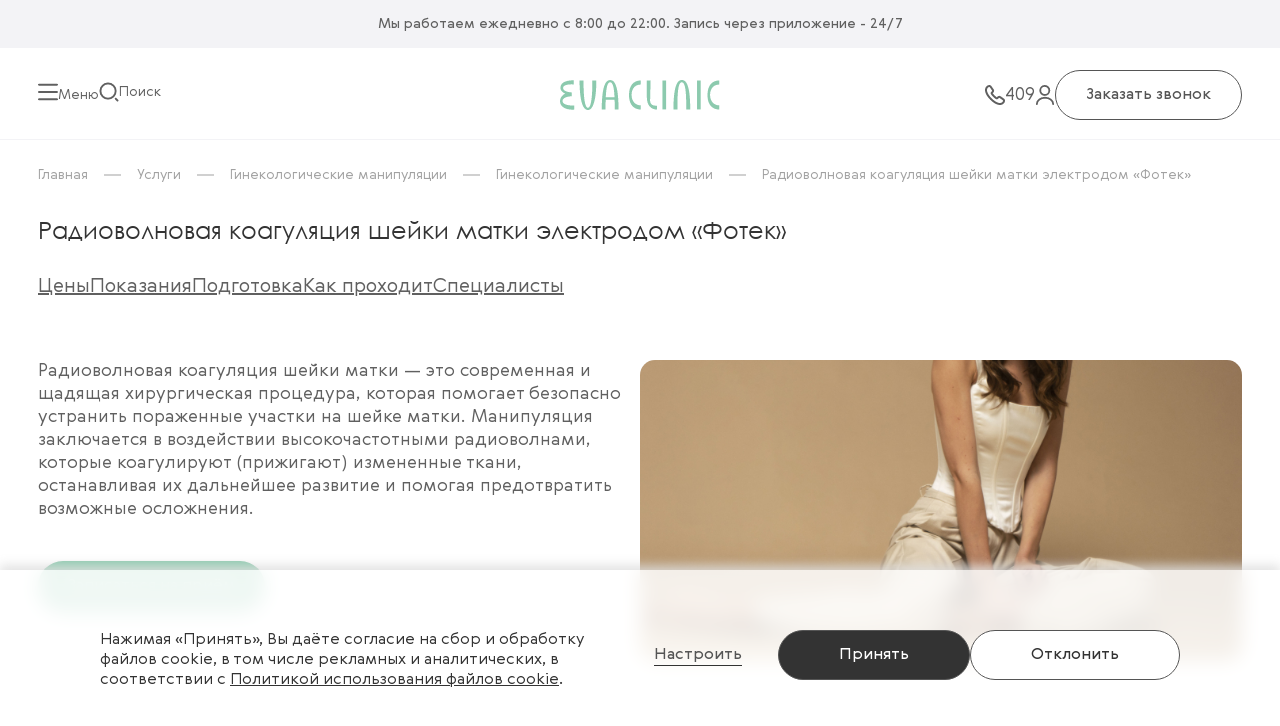

--- FILE ---
content_type: text/html; charset=UTF-8
request_url: https://evaclinic.by/services/manipulyatsii/ginekologicheskie-manipulyatsii/radiovolnovaya-koagulyatsiya-sheyki-matki-elektrodom-surgitron-ili-fotek/
body_size: 39245
content:


<!DOCTYPE html>

<html xmlns="http://www.w3.org/1999/xhtml" xml:lang="ru" lang="ru">
<head><link href=""  rel=" rel="preload" as="style"><link href="/local/templates/redesign_evaclinic/css/static-header.css?17401368141186" rel="preload" as="style"><link href="/local/templates/redesign_evaclinic/css/service.css?174012592328448" rel="preload" as="style"><link href="/local/templates/redesign_evaclinic/css/navigation-break.css?1734693760307" rel="preload" as="style"><link href="/local/templates/redesign_evaclinic/css/slider.css?1740125923753" rel="preload" as="style"><link href="/local/templates/redesign_evaclinic/css/swiper-bundle.min.css?170903564618192" rel="preload" as="style"><link href="/local/templates/redesign_evaclinic/css/staff-service.css?17346937601926" rel="preload" as="style"><link href="/local/templates/redesign_evaclinic/css/faq.css?17612127112017" rel="preload" as="style"><link href="/local/templates/redesign_evaclinic/css/main-page.css?17403808912614" rel="preload" as="style"><link href="/local/templates/redesign_evaclinic/components/bitrix/news/service/bitrix/news.detail/.default/style.css?17401259232769" rel="preload" as="style"><link href="/local/templates/redesign_evaclinic/components/bitrix/system.pagenavigation/.default/style.css?1719401756925" rel="preload" as="style"><link href="/local/templates/redesign_evaclinic/components/bitrix/news.list/service-interesing/style.css?1740125923239" rel="preload" as="style"><link href="/bitrix/templates/.default/ajax/ajax.min.css?1709715464420" rel="preload" as="style"><link href="/local/templates/redesign_evaclinic/css/fonts.css?17053743722401" rel="preload" as="style"><link href="/local/templates/redesign_evaclinic/css/main.css?175083870952932" rel="preload" as="style"><link href="/local/templates/redesign_evaclinic/components/bitrix/breadcrumb/navigacion/style.css?1707908027320" rel="preload" as="style"><link href="/local/components/evaclinic/cookie.popup/templates/.default/style.css?17194017564197" rel="preload" as="style"><link href="/bitrix/js/main/core/core.min.js?1740053395225181" rel="preload" as="script"><link href="/bitrix/js/main/core/core_fx.min.js?17097154669768" rel="preload" as="script"><link href="/bitrix/js/main/jquery/jquery-2.2.4.min.js?170971546685578" rel="preload" as="script"><link href="/bitrix/js/main/ajax.min.js?170971546922194" rel="preload" as="script"><link href="/bitrix/js/yandex.metrika/script.js?17097154776603" rel="preload" as="script"><link href="/local/templates/redesign_evaclinic/js/main.js?17662291351909" rel="preload" as="script"><link href="/local/templates/redesign_evaclinic/js/classes/Main.js?175916447317933" rel="preload" as="script"><link href="/local/templates/redesign_evaclinic/js/classes/EventMainPage.js?17423978276802" rel="preload" as="script"><link href="/local/templates/redesign_evaclinic/js/classes/MenuEvent.js?17053743724800" rel="preload" as="script"><link href="/local/templates/redesign_evaclinic/js/classes/Form.js?17434040183095" rel="preload" as="script"><link href="/local/templates/redesign_evaclinic/js/classes/Forms.js?17627536436849" rel="preload" as="script"><link href="/local/components/evaclinic/cookie.popup/templates/.default/script.js?17194796261275" rel="preload" as="script"><link href="/local/templates/redesign_evaclinic/js/swiper-bundle.min.js?1709035646142788" rel="preload" as="script"><link href="/local/templates/redesign_evaclinic/js/slider-init.js?17352824122041" rel="preload" as="script"><link href="/local/templates/redesign_evaclinic/js/classes/Faq.js?1734693760993" rel="preload" as="script"><link href="/local/templates/redesign_evaclinic/js/classes/Service.js?17401259233708" rel="preload" as="script"><link href="/local/templates/redesign_evaclinic/js/classes/ScrollTo.js?17194017561010" rel="preload" as="script"><link rel="canonical" href="https://evaclinic.by/services/manipulyatsii/ginekologicheskie-manipulyatsii/radiovolnovaya-koagulyatsiya-sheyki-matki-elektrodom-surgitron-ili-fotek/" />
    

        
    <title>Радиоволновая коагуляция шейки матки в Минске: безопасность и спокойствие для вашего здоровья
</title>
    <meta name="viewport" content="initial-scale=1.0, width=device-width" />
    <meta name="HandheldFriendly" content="true" />
    <meta name="yes" content="yes" />
    <meta name="apple-mobile-web-app-status-bar-style" content="black" />
    <meta name="SKYPE_TOOLBAR" content="SKYPE_TOOLBAR_PARSER_COMPATIBLE" />
    <meta http-equiv="Content-Type" content="text/html; charset=UTF-8" />
<meta name="keywords" content="Радиоволновая коагуляция шейки матки электродом «Фотек»" />
<meta name="description" content="Лечение радиоволновой коагуляцией шейки матки в клинике «EVACLINIC» электродом «Фотек» - это профессионализм, забота и результаты. Минимальная травматичность радиоволнового лечения позволяет применять метод у нерожавших и планирующих беременность девушек без последствий для репродуктивной функции. Доверьтесь нашим специалистам для Вашего здоровья. Запись к врачу: 409
" />

<script data-skip-moving="true">(function(w, d, n) {var cl = "bx-core";var ht = d.documentElement;var htc = ht ? ht.className : undefined;if (htc === undefined || htc.indexOf(cl) !== -1){return;}var ua = n.userAgent;if (/(iPad;)|(iPhone;)/i.test(ua)){cl += " bx-ios";}else if (/Windows/i.test(ua)){cl += ' bx-win';}else if (/Macintosh/i.test(ua)){cl += " bx-mac";}else if (/Linux/i.test(ua) && !/Android/i.test(ua)){cl += " bx-linux";}else if (/Android/i.test(ua)){cl += " bx-android";}cl += (/(ipad|iphone|android|mobile|touch)/i.test(ua) ? " bx-touch" : " bx-no-touch");cl += w.devicePixelRatio && w.devicePixelRatio >= 2? " bx-retina": " bx-no-retina";if (/AppleWebKit/.test(ua)){cl += " bx-chrome";}else if (/Opera/.test(ua)){cl += " bx-opera";}else if (/Firefox/.test(ua)){cl += " bx-firefox";}ht.className = htc ? htc + " " + cl : cl;})(window, document, navigator);</script>

<link href=""  rel="stylesheet" />
<link href="/local/templates/redesign_evaclinic/css/static-header.css?17401368141186"  rel="stylesheet" />
<link href="/local/templates/redesign_evaclinic/css/service.css?174012592328448"  rel="stylesheet" />
<link href="/local/templates/redesign_evaclinic/css/navigation-break.css?1734693760307"  rel="stylesheet" />
<link href="/local/templates/redesign_evaclinic/css/slider.css?1740125923753"  rel="stylesheet" />
<link href="/local/templates/redesign_evaclinic/css/swiper-bundle.min.css?170903564618192"  rel="stylesheet" />
<link href="/local/templates/redesign_evaclinic/css/staff-service.css?17346937601926"  rel="stylesheet" />
<link href="/local/templates/redesign_evaclinic/css/faq.css?17612127112017"  rel="stylesheet" />
<link href="/local/templates/redesign_evaclinic/css/main-page.css?17403808912614"  rel="stylesheet" />
<link href="/local/templates/redesign_evaclinic/components/bitrix/news/service/bitrix/news.detail/.default/style.css?17401259232769"  rel="stylesheet" />
<link href="/local/templates/redesign_evaclinic/components/bitrix/system.pagenavigation/.default/style.css?1719401756925"  rel="stylesheet" />
<link href="/local/templates/redesign_evaclinic/components/bitrix/news.list/service-interesing/style.css?1740125923239"  rel="stylesheet" />
<link href="/bitrix/templates/.default/ajax/ajax.min.css?1709715464420"  data-template-style="true"  rel="stylesheet" />
<link href="/local/templates/redesign_evaclinic/css/fonts.css?17053743722401"  data-template-style="true"  rel="stylesheet" />
<link href="/local/templates/redesign_evaclinic/css/main.css?175083870952932"  data-template-style="true"  rel="stylesheet" />
<link href="/local/templates/redesign_evaclinic/components/bitrix/breadcrumb/navigacion/style.css?1707908027320"  data-template-style="true"  rel="stylesheet" />
<link href="/local/components/evaclinic/cookie.popup/templates/.default/style.css?17194017564197"  data-template-style="true"  rel="stylesheet" />






            
            <!-- Yandex.Metrika counter -->
            
            <!-- /Yandex.Metrika counter -->
                    
        
<link rel="shortcut icon" href="/favicon.ico?1707385883" type="image/x-icon" />
<link rel="apple-touch-icon" sizes="180x180" href="/upload/CMedc2/461/461bc38fe7afc6131a1a934a60f5aae7.png" />
<script type="application/ld+json">{"@context":"http:\/\/schema.org","@type":"FAQPage","mainEntity":[{"@type":"Question","name":"\u041a\u0430\u043a \u043f\u0440\u043e\u0445\u043e\u0434\u0438\u0442 \u043f\u0440\u043e\u0446\u0435\u0434\u0443\u0440\u0430?","acceptedAnswer":{"@type":"Answer","text":"\u041f\u0440\u043e\u0446\u0435\u0434\u0443\u0440\u0430 \u043f\u0440\u043e\u0445\u043e\u0434\u0438\u0442 \u0432 \u043d\u0435\u0441\u043a\u043e\u043b\u044c\u043a\u043e \u044d\u0442\u0430\u043f\u043e\u0432: \u043e\u0431\u0441\u043b\u0435\u0434\u043e\u0432\u0430\u043d\u0438\u0435, \u0441\u0430\u043c\u0430 \u043e\u043f\u0435\u0440\u0430\u0446\u0438\u044f \u043f\u043e\u0434 \u0432\u043d\u0443\u0442\u0440\u0438\u0432\u0435\u043d\u043d\u043e\u0439 \u0430\u043d\u0435\u0441\u0442\u0435\u0437\u0438\u0435\u0439.&nbsp;"}},{"@type":"Question","name":"\u0427\u0442\u043e \u044d\u0442\u043e \u0442\u0430\u043a\u043e\u0435?","acceptedAnswer":{"@type":"Answer","text":"\u042d\u0442\u043e \u0445\u0438\u0440\u0443\u0440\u0433\u0438\u0447\u0435\u0441\u043a\u0430\u044f \u043c\u0430\u043d\u0438\u043f\u0443\u043b\u044f\u0446\u0438\u044f, \u0432 \u0440\u0435\u0437\u0443\u043b\u044c\u0442\u0430\u0442\u0435 \u043a\u043e\u0442\u043e\u0440\u043e\u0439 \u043a\u043e\u0430\u0433\u0443\u043b\u0438\u0440\u0443\u0435\u0442\u0441\u044f (\u043f\u0440\u0438\u0436\u0438\u0433\u0430\u0435\u0442\u0441\u044f) \u043f\u043e\u0440\u0430\u0436\u0435\u043d\u043d\u044b\u0439 \u0443\u0447\u0430\u0441\u0442\u043e\u043a \u0448\u0435\u0439\u043a\u0438 \u043c\u0430\u0442\u043a\u0438."}},{"@type":"Question","name":"\u041a\u0430\u043a \u043f\u043e\u0434\u0433\u043e\u0442\u043e\u0432\u0438\u0442\u044c\u0441\u044f?","acceptedAnswer":{"@type":"Answer","text":"\u041f\u043e\u0434\u0433\u043e\u0442\u043e\u0432\u043a\u0430 \u043a \u0440\u0430\u0434\u0438\u043e\u0432\u043e\u043b\u043d\u043e\u0432\u043e\u0439 \u043a\u043e\u0430\u0433\u0443\u043b\u044f\u0446\u0438\u0438 \u0432\u043a\u043b\u044e\u0447\u0430\u0435\u0442 \u0432 \u0441\u0435\u0431\u044f \u043e\u0431\u0441\u043b\u0435\u0434\u043e\u0432\u0430\u043d\u0438\u0435 \u0438 \u0441\u0434\u0430\u0447\u0443 \u0430\u043d\u0430\u043b\u0438\u0437\u043e\u0432."}},{"@type":"Question","name":"\u0412 \u043a\u0430\u043a\u0438\u0445 \u0441\u043b\u0443\u0447\u0430\u044f\u0445 \u043d\u0430\u0437\u043d\u0430\u0447\u0430\u044e\u0442 \u043f\u0440\u043e\u0446\u0435\u0434\u0443\u0440\u0443?","acceptedAnswer":{"@type":"Answer","text":"\u0415\u0441\u0442\u044c \u043d\u0435\u0441\u043a\u043e\u043b\u044c\u043a\u043e \u043f\u043e\u043a\u0430\u0437\u0430\u043d\u0438\u0439 \u043a \u0440\u0430\u0434\u0438\u043e\u0432\u043e\u043b\u043d\u043e\u0432\u043e\u0439 \u043a\u043e\u0430\u0433\u0443\u043b\u044f\u0446\u0438\u0438 \u0448\u0435\u0439\u043a\u0438 \u043c\u0430\u0442\u043a\u0438:&nbsp;<br>\r\n<br>\r\n - \u0433\u0438\u043f\u0435\u0440\u0442\u0440\u043e\u0444\u0438\u044f \u0448\u0435\u0439\u043a\u0438 \u043c\u0430\u0442\u043a\u0438<br>\r\n<br>\r\n - \u044d\u0440\u043e\u0437\u0438\u044f \u0448\u0435\u0439\u043a\u0438 \u043c\u0430\u0442\u043a\u0438<br>\r\n<br>\r\n - \u0440\u0443\u0431\u0446\u043e\u0432\u044b\u0435 \u0434\u0435\u0444\u043e\u0440\u043c\u0430\u0446\u0438\u0438<br>\r\n<br>\r\n - \u043b\u0435\u0439\u043a\u043e\u043f\u043b\u0430\u043a\u0438\u044f<br>\r\n<br>\r\n - \u044d\u043a\u0442\u043e\u043f\u0438\u044f<br>\r\n<br>\r\n - \u044d\u043d\u0434\u043e\u043c\u0435\u0442\u0440\u0438\u043e\u0437 \u0438 \u0434\u0440.<br>\r\n <br>"}}]}</script>
    <meta http-equiv="Content-Type" content="text/html; charset=UTF-8">
<!--    <meta name="viewport" content="initial-scale=1.0, maximum-scale=1.0, width=device-width">-->
        
    
    

    <noscript><img height="1" width="1" style="display:none"
                   src="https://www.facebook.com/tr?id=1299968611725329&ev=PageView&noscript=1"
        /></noscript>
    <meta name="zen-verification" content="njmwqVaY1rI9gfVPb28OyyGgPz6N54MXYf1RDIAIc60aqWTCJ7FhCuV1bd3onxAj" />
    <meta name="yandex-verification" content="12673d682417c26b" />
</head>

<body>
<div class="modal-form">
    <div class="modal-form-content">
        <div class="modal-form-header direction-column">
            <div class="modal-form-title">
                                <div class="title-3">заказать Обратный звонок</div>
                                <div class="close-modal-form">
                    <svg xmlns="http://www.w3.org/2000/svg" width="20" height="21" viewBox="0 0 20 21" fill="none">
    <rect width="25.4228" height="2.4445" rx="1.22225" transform="matrix(0.696366 0.717687 -0.696366 0.717687 2.29639 0.5)" fill="#A1A1A1"/>
    <rect width="25.4228" height="2.4445" rx="1.22225" transform="matrix(-0.696366 0.717687 0.696366 0.717687 17.7036 0.5)" fill="#A1A1A1"/>
</svg>                </div>
            </div>
            <div class="modal-form-text">Представьтесь, пожалуйста, и мы вам перезвоним</div>
        </div>
        <form class="modal-form__form direction-column">
            <input name="utm-source" type="hidden" value="">
            <input name="utm-medium" type="hidden" value="">
            <input name="utm_campaign" type="hidden" value="">
            <input name="utm-content" type="hidden" value="">
            <input name="utm-term" type="hidden" value="">

            <div class="form-inputs-block direction-column">
                <div class="form-input direction-column name">
                    <span class="txt-3">Ваше имя*</span>
                    <input type="text" class="modal-form-input txt-4" name="name" placeholder="Напишите, пожалуйста, Ваше имя" value="">
                </div>
                <div class="form-input direction-column tel">
                    <span class="txt-3">Телефон*</span>
                    <input type="tel" class="modal-form-input txt-4" name="phone" placeholder="+375 (--) --- -- -- "
                           value="">
                </div>
            </div>
                        <div class="form-submit-block direction-column">
                <div class="modal-form-license license">
                    <input type="checkbox" name="checkbox" class="modal-license-input" id="license">
                    <label for="license"> </label>
                    <span class="txt-3">Я согласен на обработку <a href="/include/licenses_detail.php" class="txt-3"
                                                                   target="_blank">персональных данных</a></span>
                </div>
                <div class="form-submit">
                    <button type="submit" class="btn-white">Заказать звонок</button>
                </div>

                                <div class="modal-apps-block">
                    <div class="modal-apps-text">Также Вы можете записаться на прием через наше приложение</div>
                    <div class="modal-apps-link">
                        <a href="https://apps.apple.com/by/app/evaclinic/id1454232748" target="_blank" rel="nofollow"><img
                                    src="/local/templates/redesign_evaclinic/images/application/app-store.webp"></a>
                        <a href="https://play.google.com/store/apps/details?id=com.eleks.eva&pcampaignid=MKT-Other-global-all-co-prtnr-py-PartBadge-Mar2515-1"
                           target="_blank" rel="nofollow"><img src="/local/templates/redesign_evaclinic/images/application/google-play.webp"></a>
                    </div>
                </div>
                            </div>
        </form>
    </div>

</div>
<div class="menu-list">
    <div class="menu-list-items">
        <div class="menu-list-content">
            <button class="close-menu txt-4">
    <svg xmlns="http://www.w3.org/2000/svg" width="24" height="24" viewBox="0 0 24 24" fill="none">
    <rect width="25.4228" height="2.4445" rx="1.22225"
          transform="matrix(0.696366 0.717687 -0.696366 0.717687 2.29639 3)" fill="#D9D9D9"/>
    <rect width="25.4228" height="2.4445" rx="1.22225"
          transform="matrix(-0.696366 0.717687 0.696366 0.717687 17.7036 3)" fill="#D9D9D9"/>
</svg>    <span>Закрыть</span>
</button>                <nav class="menu-navigation">

        <ul class="navigation-list direction-column">
                            <li class="navigation-list-item">
                                        <div class="navigation-list-item__item" >
                                                <a href="/company/"                                class="txt-4  ">Клиника</a>
                                                <div class="list-item-svg-btn" data-level="1">
                            <svg class="list-item-svg" xmlns="http://www.w3.org/2000/svg" width="20" height="20"
                                 viewBox="0 0 20 20" fill="none">
                                <path d="M8 14L12 10L8 6" stroke="#333333" stroke-width="2" stroke-linecap="round"
                                      stroke-linejoin="round"/>
                            </svg>
                        </div>
                                            </div>
                
                    <div class="sub_menu" data-num="0">
                        <div class="menu-navigation-items">
                        <ul class="navigation-list direction-column">
                            <div class="btn-sub-back txt-4"><svg width="27" height="16" viewBox="0 0 27 16" fill="none" xmlns="http://www.w3.org/2000/svg">
    <path d="M26 9C26.5523 9 27 8.55228 27 8C27 7.44772 26.5523 7 26 7V9ZM0.292893 7.29289C-0.0976311 7.68342 -0.0976311 8.31658 0.292893 8.70711L6.65685 15.0711C7.04738 15.4616 7.68054 15.4616 8.07107 15.0711C8.46159 14.6805 8.46159 14.0474 8.07107 13.6569L2.41421 8L8.07107 2.34315C8.46159 1.95262 8.46159 1.31946 8.07107 0.928932C7.68054 0.538408 7.04738 0.538408 6.65685 0.928932L0.292893 7.29289ZM26 7L1 7V9L26 9V7Z" fill="#333333"/>
</svg>
<span>Клиника</span></div>
                                                        <li class="navigation-list-item sub_menu-1 sub_menu-next_2">
                                                                <div class="navigation-list-item__item">
                                                                        <a href="/company/documents/"                                            class="sub-txt-4 sub_menu-1 ">Документы</a>
                                                                        <div class="list-item-svg-btn" data-level="2">
                                        <svg class="sub_menu-1" xmlns="http://www.w3.org/2000/svg" width="20"
                                             height="20"
                                             viewBox="0 0 20 20"
                                             fill="none">
                                            <path d="M8 14L12 10L8 6" stroke="#333333" stroke-width="2"
                                                  stroke-linecap="round"
                                                  stroke-linejoin="round"/>
                                        </svg>
                                    </div>
                                                                    </div>
                                                                <div class="sub_menu_2">
                                        <div class="menu-navigation-items">
                                        <ul class="navigation-list direction-column">
                                            <div class="btn-sub-back txt-4"><svg width="27" height="16" viewBox="0 0 27 16" fill="none" xmlns="http://www.w3.org/2000/svg">
    <path d="M26 9C26.5523 9 27 8.55228 27 8C27 7.44772 26.5523 7 26 7V9ZM0.292893 7.29289C-0.0976311 7.68342 -0.0976311 8.31658 0.292893 8.70711L6.65685 15.0711C7.04738 15.4616 7.68054 15.4616 8.07107 15.0711C8.46159 14.6805 8.46159 14.0474 8.07107 13.6569L2.41421 8L8.07107 2.34315C8.46159 1.95262 8.46159 1.31946 8.07107 0.928932C7.68054 0.538408 7.04738 0.538408 6.65685 0.928932L0.292893 7.29289ZM26 7L1 7V9L26 9V7Z" fill="#333333"/>
</svg>
Документы</div>
                                                                                            <li class="navigation-list-item ">
                                                                                                            <a href="/company/documents/pravila-klienta/"                                                                class="sub-txt-4 sub_menu-2 ">Важные правила для Клиентов</a>

                                                                                                        </li>
                                                                                            <li class="navigation-list-item ">
                                                                                                            <a href="/company/documents/dogovor-na-psikhologicheskoe-konsultirovanie/"                                                                class="sub-txt-4 sub_menu-2 ">Договор — психологическое консультирование</a>

                                                                                                        </li>
                                                                                            <li class="navigation-list-item ">
                                                                                                            <a href="/company/documents/dogovor-okazanie-informatsionno-obrazovatelnykh-uslug/"                                                                class="sub-txt-4 sub_menu-2 ">Договор - оказание информационно-образовательных услуг</a>

                                                                                                        </li>
                                                                                            <li class="navigation-list-item ">
                                                                                                            <a href="/company/documents/dogovor-prisoedineniya-na-okazanie-platnykh-meditsinskikh-uslug-po-programmam-vedeniya-beremennosti/"                                                                class="sub-txt-4 sub_menu-2 ">Договор присоединения на оказание платных медицинских услуг по программам ведения беременности</a>

                                                                                                        </li>
                                                                                            <li class="navigation-list-item ">
                                                                                                            <a href="/company/documents/licenses/"                                                                class="sub-txt-4 sub_menu-2 ">Лицензии</a>

                                                                                                        </li>
                                                                                            <li class="navigation-list-item ">
                                                                                                            <a href="/company/documents/pokupka-sertifikata_/"                                                                class="sub-txt-4 sub_menu-2 ">Покупка сертификата</a>

                                                                                                        </li>
                                                                                            <li class="navigation-list-item ">
                                                                                                            <a href="/company/documents/politika-konfidentsialnosti/"                                                                class="sub-txt-4 sub_menu-2 ">Политика конфиденциальности</a>

                                                                                                        </li>
                                                                                            <li class="navigation-list-item ">
                                                                                                            <a href="/company/documents/politika-cookies/"                                                                class="sub-txt-4 sub_menu-2 ">Политика использования файлов cookie</a>

                                                                                                        </li>
                                                                                            <li class="navigation-list-item ">
                                                                                                            <a href="/company/documents/polozhenie-o-zashchite-personalnykh-dannykh/"                                                                class="sub-txt-4 sub_menu-2 ">Положение о защите персональных данных</a>

                                                                                                        </li>
                                                                                            <li class="navigation-list-item ">
                                                                                                            <a href="/company/documents/polzovatelskoe-soglashenie/"                                                                class="sub-txt-4 sub_menu-2 ">Пользовательское соглашение</a>

                                                                                                        </li>
                                                                                            <li class="navigation-list-item ">
                                                                                                            <a href="/company/documents/polzovatelskoe-soglashenie-mobilnoe-prilozhenie"                                                                class="sub-txt-4 sub_menu-2 ">Пользовательское соглашение мобильное приложение</a>

                                                                                                        </li>
                                                                                            <li class="navigation-list-item ">
                                                                                                            <a href="/company/documents/pravila-postanovki-na-uchet-i-vedeniya-beremennosti/"                                                                class="sub-txt-4 sub_menu-2 ">Правила постановки на учет и ведения беременности в медицинских центрах «Ради Женщин»</a>

                                                                                                        </li>
                                                                                            <li class="navigation-list-item ">
                                                                                                            <a href="/company/documents/fond-dlya-okazaniya-pomoshchi-zhenshchinam-s-rakom-molochnoy-zhelezy/"                                                                class="sub-txt-4 sub_menu-2 ">Фонд для оказания помощи женщинам с раком молочной железы</a>

                                                                                                        </li>
                                                                                            <li class="navigation-list-item ">
                                                                                                            <a href="/company/documents/archive/"                                                                class="sub-txt-4 sub_menu-2 ">Архивные документы</a>

                                                                                                        </li>
                                                                                    </ul>
                                    </div>
                                                            <li class="navigation-list-item sub_menu-1 ">
                                                                    <a href="/contacts/"                                            class="sub-txt-4 sub_menu-1 ">Контакты</a>
                                                                <li class="navigation-list-item sub_menu-1 ">
                                                                    <a href="/company/missiya/"                                            class="sub-txt-4 sub_menu-1 ">Миссия</a>
                                                                <li class="navigation-list-item sub_menu-1 ">
                                                                    <a href="/company/nashi-partnyery/"                                            class="sub-txt-4 sub_menu-1 ">Наши партнёры</a>
                                                                <li class="navigation-list-item sub_menu-1 ">
                                                                    <a href="/company/"                                            class="sub-txt-4 sub_menu-1 ">О клинике</a>
                                                                <li class="navigation-list-item sub_menu-1 ">
                                                                    <a href="/company/onlayn-oplata/"                                            class="sub-txt-4 sub_menu-1 ">Онлайн оплата</a>
                                                                <li class="navigation-list-item sub_menu-1 ">
                                                                    <a href="/company/reviews/"                                            class="sub-txt-4 sub_menu-1 ">Отзывы</a>
                                                                <li class="navigation-list-item sub_menu-1 sub_menu-next_2">
                                                                <div class="navigation-list-item__item">
                                                                        <a href="/personal/"                                            class="sub-txt-4 sub_menu-1 ">Мобильное приложение EVACLINIC</a>
                                                                        <div class="list-item-svg-btn" data-level="2">
                                        <svg class="sub_menu-1" xmlns="http://www.w3.org/2000/svg" width="20"
                                             height="20"
                                             viewBox="0 0 20 20"
                                             fill="none">
                                            <path d="M8 14L12 10L8 6" stroke="#333333" stroke-width="2"
                                                  stroke-linecap="round"
                                                  stroke-linejoin="round"/>
                                        </svg>
                                    </div>
                                                                    </div>
                                                                <div class="sub_menu_2">
                                        <div class="menu-navigation-items">
                                        <ul class="navigation-list direction-column">
                                            <div class="btn-sub-back txt-4"><svg width="27" height="16" viewBox="0 0 27 16" fill="none" xmlns="http://www.w3.org/2000/svg">
    <path d="M26 9C26.5523 9 27 8.55228 27 8C27 7.44772 26.5523 7 26 7V9ZM0.292893 7.29289C-0.0976311 7.68342 -0.0976311 8.31658 0.292893 8.70711L6.65685 15.0711C7.04738 15.4616 7.68054 15.4616 8.07107 15.0711C8.46159 14.6805 8.46159 14.0474 8.07107 13.6569L2.41421 8L8.07107 2.34315C8.46159 1.95262 8.46159 1.31946 8.07107 0.928932C7.68054 0.538408 7.04738 0.538408 6.65685 0.928932L0.292893 7.29289ZM26 7L1 7V9L26 9V7Z" fill="#333333"/>
</svg>
Мобильное приложение EVACLINIC</div>
                                                                                            <li class="navigation-list-item ">
                                                                                                            <a href="/personal/instruktsiya-dlya-pk-versii/"                                                                class="sub-txt-4 sub_menu-2 ">Инструкция для ПК версии</a>

                                                                                                        </li>
                                                                                            <li class="navigation-list-item ">
                                                                                                            <a href="/personal/instruktsiya-dlya-mobilnoy-versii/"                                                                class="sub-txt-4 sub_menu-2 ">Инструкция для мобильной версии</a>

                                                                                                        </li>
                                                                                    </ul>
                                    </div>
                                                            <li class="navigation-list-item sub_menu-1 ">
                                                                    <a href="/company/vacancy/"                                            class="sub-txt-4 sub_menu-1 ">Работа в EVACLINIC</a>
                                                                <li class="navigation-list-item sub_menu-1 ">
                                                                    <a href="/company/requisites/"                                            class="sub-txt-4 sub_menu-1 ">Реквизиты</a>
                                                                <li class="navigation-list-item sub_menu-1 ">
                                                                    <a href="/company/fond-po-borbe-s-rakom-molochnoy-zhelezy/"                                            class="sub-txt-4 sub_menu-1 ">Фонд для оказания помощи женщинам с раком молочной железы</a>
                                                                </li>
                        </ul>
                        </div>
                    </div>

                                </li>
                            <li class="navigation-list-item">
                                        <div class="navigation-list-item__item" >
                                                <a href="/services/"                                class="txt-4 selected ">Услуги</a>
                                                <div class="list-item-svg-btn" data-level="1">
                            <svg class="list-item-svg" xmlns="http://www.w3.org/2000/svg" width="20" height="20"
                                 viewBox="0 0 20 20" fill="none">
                                <path d="M8 14L12 10L8 6" stroke="#333333" stroke-width="2" stroke-linecap="round"
                                      stroke-linejoin="round"/>
                            </svg>
                        </div>
                                            </div>
                
                    <div class="sub_menu" data-num="55">
                        <div class="menu-navigation-items">
                        <ul class="navigation-list direction-column">
                            <div class="btn-sub-back txt-4"><svg width="27" height="16" viewBox="0 0 27 16" fill="none" xmlns="http://www.w3.org/2000/svg">
    <path d="M26 9C26.5523 9 27 8.55228 27 8C27 7.44772 26.5523 7 26 7V9ZM0.292893 7.29289C-0.0976311 7.68342 -0.0976311 8.31658 0.292893 8.70711L6.65685 15.0711C7.04738 15.4616 7.68054 15.4616 8.07107 15.0711C8.46159 14.6805 8.46159 14.0474 8.07107 13.6569L2.41421 8L8.07107 2.34315C8.46159 1.95262 8.46159 1.31946 8.07107 0.928932C7.68054 0.538408 7.04738 0.538408 6.65685 0.928932L0.292893 7.29289ZM26 7L1 7V9L26 9V7Z" fill="#333333"/>
</svg>
<span>Услуги</span></div>
                                                        <li class="navigation-list-item sub_menu-1 sub_menu-next_2">
                                                                <div class="navigation-list-item__item">
                                                                        <a href="/services/analizy_v_eve/"                                            class="sub-txt-4 sub_menu-1 ">Анализы и исследования</a>
                                                                        <div class="list-item-svg-btn" data-level="2">
                                        <svg class="sub_menu-1" xmlns="http://www.w3.org/2000/svg" width="20"
                                             height="20"
                                             viewBox="0 0 20 20"
                                             fill="none">
                                            <path d="M8 14L12 10L8 6" stroke="#333333" stroke-width="2"
                                                  stroke-linecap="round"
                                                  stroke-linejoin="round"/>
                                        </svg>
                                    </div>
                                                                    </div>
                                                                <div class="sub_menu_2">
                                        <div class="menu-navigation-items">
                                        <ul class="navigation-list direction-column">
                                            <div class="btn-sub-back txt-4"><svg width="27" height="16" viewBox="0 0 27 16" fill="none" xmlns="http://www.w3.org/2000/svg">
    <path d="M26 9C26.5523 9 27 8.55228 27 8C27 7.44772 26.5523 7 26 7V9ZM0.292893 7.29289C-0.0976311 7.68342 -0.0976311 8.31658 0.292893 8.70711L6.65685 15.0711C7.04738 15.4616 7.68054 15.4616 8.07107 15.0711C8.46159 14.6805 8.46159 14.0474 8.07107 13.6569L2.41421 8L8.07107 2.34315C8.46159 1.95262 8.46159 1.31946 8.07107 0.928932C7.68054 0.538408 7.04738 0.538408 6.65685 0.928932L0.292893 7.29289ZM26 7L1 7V9L26 9V7Z" fill="#333333"/>
</svg>
Анализы и исследования</div>
                                                                                            <li class="navigation-list-item ">
                                                                                                            <a href="/services/analizy_v_eve/aspiratsionnaya-biopsiya-endometriya/"                                                                class="sub-txt-4 sub_menu-2 ">Аспирационная биопсия эндометрия</a>

                                                                                                        </li>
                                                                                            <li class="navigation-list-item ">
                                                                                                            <a href="/services/analizy_v_eve/kolposkopiya-rasshirennaya/"                                                                class="sub-txt-4 sub_menu-2 ">Кольпоскопия расширенная</a>

                                                                                                        </li>
                                                                                            <li class="navigation-list-item ">
                                                                                                            <a href="/services/analizy_v_eve/mazok-na-floru-detskiy/"                                                                class="sub-txt-4 sub_menu-2 ">Мазок на флору - детский</a>

                                                                                                        </li>
                                                                                            <li class="navigation-list-item ">
                                                                                                            <a href="/services/analizy_v_eve/mazok-na-floru-zhenshchiny/"                                                                class="sub-txt-4 sub_menu-2 ">Мазок на флору - женщины</a>

                                                                                                        </li>
                                                                                            <li class="navigation-list-item ">
                                                                                                            <a href="/services/analizy_v_eve/onkotsitologicheskiy-mazok/"                                                                class="sub-txt-4 sub_menu-2 ">Онкоцитологический мазок</a>

                                                                                                        </li>
                                                                                    </ul>
                                    </div>
                                                            <li class="navigation-list-item sub_menu-1 sub_menu-next_2">
                                                                <div class="navigation-list-item__item">
                                                                        <a href="/services/manipulyatsii/"                                            class="sub-txt-4 sub_menu-1 ">Манипуляции</a>
                                                                        <div class="list-item-svg-btn" data-level="2">
                                        <svg class="sub_menu-1" xmlns="http://www.w3.org/2000/svg" width="20"
                                             height="20"
                                             viewBox="0 0 20 20"
                                             fill="none">
                                            <path d="M8 14L12 10L8 6" stroke="#333333" stroke-width="2"
                                                  stroke-linecap="round"
                                                  stroke-linejoin="round"/>
                                        </svg>
                                    </div>
                                                                    </div>
                                                                <div class="sub_menu_2">
                                        <div class="menu-navigation-items">
                                        <ul class="navigation-list direction-column">
                                            <div class="btn-sub-back txt-4"><svg width="27" height="16" viewBox="0 0 27 16" fill="none" xmlns="http://www.w3.org/2000/svg">
    <path d="M26 9C26.5523 9 27 8.55228 27 8C27 7.44772 26.5523 7 26 7V9ZM0.292893 7.29289C-0.0976311 7.68342 -0.0976311 8.31658 0.292893 8.70711L6.65685 15.0711C7.04738 15.4616 7.68054 15.4616 8.07107 15.0711C8.46159 14.6805 8.46159 14.0474 8.07107 13.6569L2.41421 8L8.07107 2.34315C8.46159 1.95262 8.46159 1.31946 8.07107 0.928932C7.68054 0.538408 7.04738 0.538408 6.65685 0.928932L0.292893 7.29289ZM26 7L1 7V9L26 9V7Z" fill="#333333"/>
</svg>
Манипуляции</div>
                                                                                            <li class="navigation-list-item sub_menu-next_3">
                                                                                                        <div class="navigation-list-item__item">
                                                                                                                <a href="/services/manipulyatsii/ginekologicheskie-manipulyatsii/"                                                                class="sub-txt-4 sub_menu-2 ">Гинекологические манипуляции</a>

                                                                                                                <div class="list-item-svg-btn" data-level="3">
                                                            <svg class="sub_menu-2" xmlns="http://www.w3.org/2000/svg"
                                                                 width="20" height="20"
                                                                 viewBox="0 0 20 20" fill="none">
                                                                <path d="M8 14L12 10L8 6" stroke="#333333"
                                                                      stroke-width="2"
                                                                      stroke-linecap="round"
                                                                      stroke-linejoin="round"/>
                                                            </svg>
                                                        </div>
                                                                                                            </div>
                                                                                                        <div class="sub_menu_3">
                                                            <ul class="navigation-list direction-column">
                                                                <div class="btn-sub-back txt-4"><svg width="27" height="16" viewBox="0 0 27 16" fill="none" xmlns="http://www.w3.org/2000/svg">
    <path d="M26 9C26.5523 9 27 8.55228 27 8C27 7.44772 26.5523 7 26 7V9ZM0.292893 7.29289C-0.0976311 7.68342 -0.0976311 8.31658 0.292893 8.70711L6.65685 15.0711C7.04738 15.4616 7.68054 15.4616 8.07107 15.0711C8.46159 14.6805 8.46159 14.0474 8.07107 13.6569L2.41421 8L8.07107 2.34315C8.46159 1.95262 8.46159 1.31946 8.07107 0.928932C7.68054 0.538408 7.04738 0.538408 6.65685 0.928932L0.292893 7.29289ZM26 7L1 7V9L26 9V7Z" fill="#333333"/>
</svg>
Гинекологические манипуляции</div>
                                                                                                                                    <li class="navigation-list-item">
                                                                        <a href="/services/manipulyatsii/ginekologicheskie-manipulyatsii/biopsiya-sheyki-matki-s-gistologiey-odnogo-elementa-elektrodom-surgitron-ili-fotek/"                                                                                class="sub-txt-4 sub_menu-3 ">Биопсия шейки матки с гистологией одного элемента электродом «Фотек»</a>
                                                                    </li>

                                                                                                                                        <li class="navigation-list-item">
                                                                        <a href="/services/manipulyatsii/ginekologicheskie-manipulyatsii/vvedenie-vnutrimatochnogo-sredstva-kontratseptsii-s-uzi-skriningom-polosti-matki/"                                                                                class="sub-txt-4 sub_menu-3 ">Введение внутриматочного средства контрацепции с УЗИ-скринингом полости матки</a>
                                                                    </li>

                                                                                                                                        <li class="navigation-list-item">
                                                                        <a href="/services/manipulyatsii/ginekologicheskie-manipulyatsii/defloratsiya-/"                                                                                class="sub-txt-4 sub_menu-3 ">Дефлорация</a>
                                                                    </li>

                                                                                                                                        <li class="navigation-list-item">
                                                                        <a href="/services/manipulyatsii/ginekologicheskie-manipulyatsii/pomoshch-pri-laktostaze/"                                                                                class="sub-txt-4 sub_menu-3 ">Помощь при лактостазе</a>
                                                                    </li>

                                                                                                                                        <li class="navigation-list-item">
                                                                        <a href="/services/manipulyatsii/ginekologicheskie-manipulyatsii/radiovolnovaya-koagulyatsiya-sheyki-matki-elektrodom-surgitron-ili-fotek/"                                                                                class="sub-txt-4 sub_menu-3 ">Радиоволновая коагуляция шейки матки электродом «Фотек»</a>
                                                                    </li>

                                                                                                                                        <li class="navigation-list-item">
                                                                        <a href="/services/manipulyatsii/ginekologicheskie-manipulyatsii/radiovolnovaya-konizatsiya-sheyki-matki-elektrodom-surgitron-ili-fotek/"                                                                                class="sub-txt-4 sub_menu-3 ">Радиоволновая конизация шейки матки электродом «Фотек»</a>
                                                                    </li>

                                                                                                                                        <li class="navigation-list-item">
                                                                        <a href="/services/manipulyatsii/ginekologicheskie-manipulyatsii/radiovolnovaya-ekstsiziya-sheyki-matki-elektrodom-surgitron-ili-fotek/"                                                                                class="sub-txt-4 sub_menu-3 ">Радиоволновая эксцизия шейки матки электродом «Фотек»</a>
                                                                    </li>

                                                                                                                                        <li class="navigation-list-item">
                                                                        <a href="/services/manipulyatsii/ginekologicheskie-manipulyatsii/radiovolnovoe-udalenie-1-odnogo-elementa-genitalnogo-obrazovaniya-virusnoy-etiologii-papilloma-kondi/"                                                                                class="sub-txt-4 sub_menu-3 ">Радиоволновое удаление 1 (одного) элемента генитального образования вирусной этиологии: папиллома, кондилома, контагиозный моллюск</a>
                                                                    </li>

                                                                                                                                        <li class="navigation-list-item">
                                                                        <a href="/services/manipulyatsii/ginekologicheskie-manipulyatsii/razdelnoe-diagnosticheskoe-vyskablivanie/"                                                                                class="sub-txt-4 sub_menu-3 ">Раздельное диагностическое выскабливание цервикального канала</a>
                                                                    </li>

                                                                                                                                        <li class="navigation-list-item">
                                                                        <a href="/services/manipulyatsii/ginekologicheskie-manipulyatsii/udalenie-vnutrimatochnogo-sredstva-kontratseptsii/"                                                                                class="sub-txt-4 sub_menu-3 ">Удаление внутриматочного средства контрацепции</a>
                                                                    </li>

                                                                                                                                </ul>
                                                        </div>
                                                                                                        </li>
                                                                                            <li class="navigation-list-item sub_menu-next_3">
                                                                                                        <div class="navigation-list-item__item">
                                                                                                                <a href="/services/manipulyatsii/gisteroskopiya/"                                                                class="sub-txt-4 sub_menu-2 ">Гистероскопия</a>

                                                                                                                <div class="list-item-svg-btn" data-level="3">
                                                            <svg class="sub_menu-2" xmlns="http://www.w3.org/2000/svg"
                                                                 width="20" height="20"
                                                                 viewBox="0 0 20 20" fill="none">
                                                                <path d="M8 14L12 10L8 6" stroke="#333333"
                                                                      stroke-width="2"
                                                                      stroke-linecap="round"
                                                                      stroke-linejoin="round"/>
                                                            </svg>
                                                        </div>
                                                                                                            </div>
                                                                                                        <div class="sub_menu_3">
                                                            <ul class="navigation-list direction-column">
                                                                <div class="btn-sub-back txt-4"><svg width="27" height="16" viewBox="0 0 27 16" fill="none" xmlns="http://www.w3.org/2000/svg">
    <path d="M26 9C26.5523 9 27 8.55228 27 8C27 7.44772 26.5523 7 26 7V9ZM0.292893 7.29289C-0.0976311 7.68342 -0.0976311 8.31658 0.292893 8.70711L6.65685 15.0711C7.04738 15.4616 7.68054 15.4616 8.07107 15.0711C8.46159 14.6805 8.46159 14.0474 8.07107 13.6569L2.41421 8L8.07107 2.34315C8.46159 1.95262 8.46159 1.31946 8.07107 0.928932C7.68054 0.538408 7.04738 0.538408 6.65685 0.928932L0.292893 7.29289ZM26 7L1 7V9L26 9V7Z" fill="#333333"/>
</svg>
Гистероскопия</div>
                                                                                                                                    <li class="navigation-list-item">
                                                                        <a href="/services/manipulyatsii/gisteroskopiya/gisteroskopiya-everest/"                                                                                class="sub-txt-4 sub_menu-3 ">Гистероскопия Everest</a>
                                                                    </li>

                                                                                                                                        <li class="navigation-list-item">
                                                                        <a href="/services/manipulyatsii/gisteroskopiya/gisteroskopiya-next/"                                                                                class="sub-txt-4 sub_menu-3 ">Гистероскопия Next</a>
                                                                    </li>

                                                                                                                                        <li class="navigation-list-item">
                                                                        <a href="/services/manipulyatsii/gisteroskopiya/gisteroskopiya-start/"                                                                                class="sub-txt-4 sub_menu-3 ">Гистероскопия Start</a>
                                                                    </li>

                                                                                                                                </ul>
                                                        </div>
                                                                                                        </li>
                                                                                    </ul>
                                    </div>
                                                            <li class="navigation-list-item sub_menu-1 sub_menu-next_2">
                                                                <div class="navigation-list-item__item">
                                                                        <a href="/services/gynecolog/"                                            class="sub-txt-4 sub_menu-1 ">Гинекология</a>
                                                                        <div class="list-item-svg-btn" data-level="2">
                                        <svg class="sub_menu-1" xmlns="http://www.w3.org/2000/svg" width="20"
                                             height="20"
                                             viewBox="0 0 20 20"
                                             fill="none">
                                            <path d="M8 14L12 10L8 6" stroke="#333333" stroke-width="2"
                                                  stroke-linecap="round"
                                                  stroke-linejoin="round"/>
                                        </svg>
                                    </div>
                                                                    </div>
                                                                <div class="sub_menu_2">
                                        <div class="menu-navigation-items">
                                        <ul class="navigation-list direction-column">
                                            <div class="btn-sub-back txt-4"><svg width="27" height="16" viewBox="0 0 27 16" fill="none" xmlns="http://www.w3.org/2000/svg">
    <path d="M26 9C26.5523 9 27 8.55228 27 8C27 7.44772 26.5523 7 26 7V9ZM0.292893 7.29289C-0.0976311 7.68342 -0.0976311 8.31658 0.292893 8.70711L6.65685 15.0711C7.04738 15.4616 7.68054 15.4616 8.07107 15.0711C8.46159 14.6805 8.46159 14.0474 8.07107 13.6569L2.41421 8L8.07107 2.34315C8.46159 1.95262 8.46159 1.31946 8.07107 0.928932C7.68054 0.538408 7.04738 0.538408 6.65685 0.928932L0.292893 7.29289ZM26 7L1 7V9L26 9V7Z" fill="#333333"/>
</svg>
Гинекология</div>
                                                                                            <li class="navigation-list-item ">
                                                                                                            <a href="/services/gynecolog/akusher-ginekolog/"                                                                class="sub-txt-4 sub_menu-2 ">Акушер-гинеколог</a>

                                                                                                        </li>
                                                                                            <li class="navigation-list-item ">
                                                                                                            <a href="/services/gynecolog/ginekolog-endokrinolog/"                                                                class="sub-txt-4 sub_menu-2 ">Гинеколог-эндокринолог</a>

                                                                                                        </li>
                                                                                    </ul>
                                    </div>
                                                            <li class="navigation-list-item sub_menu-1 sub_menu-next_2">
                                                                <div class="navigation-list-item__item">
                                                                        <a href="/services/detskiy-ginekolog/"                                            class="sub-txt-4 sub_menu-1 ">Детская гинекология</a>
                                                                        <div class="list-item-svg-btn" data-level="2">
                                        <svg class="sub_menu-1" xmlns="http://www.w3.org/2000/svg" width="20"
                                             height="20"
                                             viewBox="0 0 20 20"
                                             fill="none">
                                            <path d="M8 14L12 10L8 6" stroke="#333333" stroke-width="2"
                                                  stroke-linecap="round"
                                                  stroke-linejoin="round"/>
                                        </svg>
                                    </div>
                                                                    </div>
                                                                <div class="sub_menu_2">
                                        <div class="menu-navigation-items">
                                        <ul class="navigation-list direction-column">
                                            <div class="btn-sub-back txt-4"><svg width="27" height="16" viewBox="0 0 27 16" fill="none" xmlns="http://www.w3.org/2000/svg">
    <path d="M26 9C26.5523 9 27 8.55228 27 8C27 7.44772 26.5523 7 26 7V9ZM0.292893 7.29289C-0.0976311 7.68342 -0.0976311 8.31658 0.292893 8.70711L6.65685 15.0711C7.04738 15.4616 7.68054 15.4616 8.07107 15.0711C8.46159 14.6805 8.46159 14.0474 8.07107 13.6569L2.41421 8L8.07107 2.34315C8.46159 1.95262 8.46159 1.31946 8.07107 0.928932C7.68054 0.538408 7.04738 0.538408 6.65685 0.928932L0.292893 7.29289ZM26 7L1 7V9L26 9V7Z" fill="#333333"/>
</svg>
Детская гинекология</div>
                                                                                            <li class="navigation-list-item ">
                                                                                                            <a href="/services/detskiy-ginekolog/detskiy-ginekolog/"                                                                class="sub-txt-4 sub_menu-2 ">Детский гинеколог</a>

                                                                                                        </li>
                                                                                            <li class="navigation-list-item ">
                                                                                                            <a href="/services/detskiy-ginekolog/kompleksnoe-uzi-organov-malogo-taza-dlya-devochek/"                                                                class="sub-txt-4 sub_menu-2 ">УЗИ органов малого таза для девочек</a>

                                                                                                        </li>
                                                                                    </ul>
                                    </div>
                                                            <li class="navigation-list-item sub_menu-1 sub_menu-next_2">
                                                                <div class="navigation-list-item__item">
                                                                        <a href="/services/pakety-uslug/"                                            class="sub-txt-4 sub_menu-1 ">Пакеты услуг</a>
                                                                        <div class="list-item-svg-btn" data-level="2">
                                        <svg class="sub_menu-1" xmlns="http://www.w3.org/2000/svg" width="20"
                                             height="20"
                                             viewBox="0 0 20 20"
                                             fill="none">
                                            <path d="M8 14L12 10L8 6" stroke="#333333" stroke-width="2"
                                                  stroke-linecap="round"
                                                  stroke-linejoin="round"/>
                                        </svg>
                                    </div>
                                                                    </div>
                                                                <div class="sub_menu_2">
                                        <div class="menu-navigation-items">
                                        <ul class="navigation-list direction-column">
                                            <div class="btn-sub-back txt-4"><svg width="27" height="16" viewBox="0 0 27 16" fill="none" xmlns="http://www.w3.org/2000/svg">
    <path d="M26 9C26.5523 9 27 8.55228 27 8C27 7.44772 26.5523 7 26 7V9ZM0.292893 7.29289C-0.0976311 7.68342 -0.0976311 8.31658 0.292893 8.70711L6.65685 15.0711C7.04738 15.4616 7.68054 15.4616 8.07107 15.0711C8.46159 14.6805 8.46159 14.0474 8.07107 13.6569L2.41421 8L8.07107 2.34315C8.46159 1.95262 8.46159 1.31946 8.07107 0.928932C7.68054 0.538408 7.04738 0.538408 6.65685 0.928932L0.292893 7.29289ZM26 7L1 7V9L26 9V7Z" fill="#333333"/>
</svg>
Пакеты услуг</div>
                                                                                            <li class="navigation-list-item ">
                                                                                                            <a href="/evalucia/"                                                                class="sub-txt-4 sub_menu-2 ">Женский диагностический комплекс «Евалюция»</a>

                                                                                                        </li>
                                                                                            <li class="navigation-list-item ">
                                                                                                            <a href="/services/pakety-uslug/zhenskiy-endokrinologicheskiy-kompleks-koroleva/"                                                                class="sub-txt-4 sub_menu-2 ">Женский эндокринологический комплекс «КоролEVA»</a>

                                                                                                        </li>
                                                                                            <li class="navigation-list-item ">
                                                                                                            <a href="/services/pakety-uslug/moy-perviy-ginekolog/"                                                                class="sub-txt-4 sub_menu-2 ">Мой первый гинеколог</a>

                                                                                                        </li>
                                                                                    </ul>
                                    </div>
                                                            <li class="navigation-list-item sub_menu-1 sub_menu-next_2">
                                                                <div class="navigation-list-item__item">
                                                                        <a href="/services/psikhologiya/"                                            class="sub-txt-4 sub_menu-1 ">Психология</a>
                                                                        <div class="list-item-svg-btn" data-level="2">
                                        <svg class="sub_menu-1" xmlns="http://www.w3.org/2000/svg" width="20"
                                             height="20"
                                             viewBox="0 0 20 20"
                                             fill="none">
                                            <path d="M8 14L12 10L8 6" stroke="#333333" stroke-width="2"
                                                  stroke-linecap="round"
                                                  stroke-linejoin="round"/>
                                        </svg>
                                    </div>
                                                                    </div>
                                                                <div class="sub_menu_2">
                                        <div class="menu-navigation-items">
                                        <ul class="navigation-list direction-column">
                                            <div class="btn-sub-back txt-4"><svg width="27" height="16" viewBox="0 0 27 16" fill="none" xmlns="http://www.w3.org/2000/svg">
    <path d="M26 9C26.5523 9 27 8.55228 27 8C27 7.44772 26.5523 7 26 7V9ZM0.292893 7.29289C-0.0976311 7.68342 -0.0976311 8.31658 0.292893 8.70711L6.65685 15.0711C7.04738 15.4616 7.68054 15.4616 8.07107 15.0711C8.46159 14.6805 8.46159 14.0474 8.07107 13.6569L2.41421 8L8.07107 2.34315C8.46159 1.95262 8.46159 1.31946 8.07107 0.928932C7.68054 0.538408 7.04738 0.538408 6.65685 0.928932L0.292893 7.29289ZM26 7L1 7V9L26 9V7Z" fill="#333333"/>
</svg>
Психология</div>
                                                                                            <li class="navigation-list-item ">
                                                                                                            <a href="/services/psikhologiya/psikhologiya/"                                                                class="sub-txt-4 sub_menu-2 ">Консультация перинатального психолога</a>

                                                                                                        </li>
                                                                                    </ul>
                                    </div>
                                                            <li class="navigation-list-item sub_menu-1 sub_menu-next_2">
                                                                <div class="navigation-list-item__item">
                                                                        <a href="/services/terapiya/"                                            class="sub-txt-4 sub_menu-1 ">Терапия</a>
                                                                        <div class="list-item-svg-btn" data-level="2">
                                        <svg class="sub_menu-1" xmlns="http://www.w3.org/2000/svg" width="20"
                                             height="20"
                                             viewBox="0 0 20 20"
                                             fill="none">
                                            <path d="M8 14L12 10L8 6" stroke="#333333" stroke-width="2"
                                                  stroke-linecap="round"
                                                  stroke-linejoin="round"/>
                                        </svg>
                                    </div>
                                                                    </div>
                                                                <div class="sub_menu_2">
                                        <div class="menu-navigation-items">
                                        <ul class="navigation-list direction-column">
                                            <div class="btn-sub-back txt-4"><svg width="27" height="16" viewBox="0 0 27 16" fill="none" xmlns="http://www.w3.org/2000/svg">
    <path d="M26 9C26.5523 9 27 8.55228 27 8C27 7.44772 26.5523 7 26 7V9ZM0.292893 7.29289C-0.0976311 7.68342 -0.0976311 8.31658 0.292893 8.70711L6.65685 15.0711C7.04738 15.4616 7.68054 15.4616 8.07107 15.0711C8.46159 14.6805 8.46159 14.0474 8.07107 13.6569L2.41421 8L8.07107 2.34315C8.46159 1.95262 8.46159 1.31946 8.07107 0.928932C7.68054 0.538408 7.04738 0.538408 6.65685 0.928932L0.292893 7.29289ZM26 7L1 7V9L26 9V7Z" fill="#333333"/>
</svg>
Терапия</div>
                                                                                            <li class="navigation-list-item ">
                                                                                                            <a href="/services/terapiya/terapiya/"                                                                class="sub-txt-4 sub_menu-2 ">Консультация терапевта</a>

                                                                                                        </li>
                                                                                    </ul>
                                    </div>
                                                            <li class="navigation-list-item sub_menu-1 ">
                                                                    <a href="/services/uzi/"                                            class="sub-txt-4 sub_menu-1 ">УЗИ</a>
                                                                <li class="navigation-list-item sub_menu-1 sub_menu-next_2">
                                                                <div class="navigation-list-item__item">
                                                                        <a href="/services/endokrinologiya/"                                            class="sub-txt-4 sub_menu-1 ">Эндокринология</a>
                                                                        <div class="list-item-svg-btn" data-level="2">
                                        <svg class="sub_menu-1" xmlns="http://www.w3.org/2000/svg" width="20"
                                             height="20"
                                             viewBox="0 0 20 20"
                                             fill="none">
                                            <path d="M8 14L12 10L8 6" stroke="#333333" stroke-width="2"
                                                  stroke-linecap="round"
                                                  stroke-linejoin="round"/>
                                        </svg>
                                    </div>
                                                                    </div>
                                                                <div class="sub_menu_2">
                                        <div class="menu-navigation-items">
                                        <ul class="navigation-list direction-column">
                                            <div class="btn-sub-back txt-4"><svg width="27" height="16" viewBox="0 0 27 16" fill="none" xmlns="http://www.w3.org/2000/svg">
    <path d="M26 9C26.5523 9 27 8.55228 27 8C27 7.44772 26.5523 7 26 7V9ZM0.292893 7.29289C-0.0976311 7.68342 -0.0976311 8.31658 0.292893 8.70711L6.65685 15.0711C7.04738 15.4616 7.68054 15.4616 8.07107 15.0711C8.46159 14.6805 8.46159 14.0474 8.07107 13.6569L2.41421 8L8.07107 2.34315C8.46159 1.95262 8.46159 1.31946 8.07107 0.928932C7.68054 0.538408 7.04738 0.538408 6.65685 0.928932L0.292893 7.29289ZM26 7L1 7V9L26 9V7Z" fill="#333333"/>
</svg>
Эндокринология</div>
                                                                                            <li class="navigation-list-item ">
                                                                                                            <a href="/services/endokrinologiya/endokrinologiya/"                                                                class="sub-txt-4 sub_menu-2 ">Консультация врача эндокринолога</a>

                                                                                                        </li>
                                                                                    </ul>
                                    </div>
                                                            <li class="navigation-list-item sub_menu-1 ">
                                                                    <a href="/certificates/"                                            class="sub-txt-4 sub_menu-1 ">Сертификаты</a>
                                                                </li>
                        </ul>
                        </div>
                    </div>

                                </li>
                            <li class="navigation-list-item">
                                        <div class="navigation-list-item__item" >
                                                <a href="/staff/"                                class="txt-4  ">Специалисты</a>
                                                <div class="list-item-svg-btn" data-level="1">
                            <svg class="list-item-svg" xmlns="http://www.w3.org/2000/svg" width="20" height="20"
                                 viewBox="0 0 20 20" fill="none">
                                <path d="M8 14L12 10L8 6" stroke="#333333" stroke-width="2" stroke-linecap="round"
                                      stroke-linejoin="round"/>
                            </svg>
                        </div>
                                            </div>
                
                    <div class="sub_menu" data-num="56">
                        <div class="menu-navigation-items">
                        <ul class="navigation-list direction-column">
                            <div class="btn-sub-back txt-4"><svg width="27" height="16" viewBox="0 0 27 16" fill="none" xmlns="http://www.w3.org/2000/svg">
    <path d="M26 9C26.5523 9 27 8.55228 27 8C27 7.44772 26.5523 7 26 7V9ZM0.292893 7.29289C-0.0976311 7.68342 -0.0976311 8.31658 0.292893 8.70711L6.65685 15.0711C7.04738 15.4616 7.68054 15.4616 8.07107 15.0711C8.46159 14.6805 8.46159 14.0474 8.07107 13.6569L2.41421 8L8.07107 2.34315C8.46159 1.95262 8.46159 1.31946 8.07107 0.928932C7.68054 0.538408 7.04738 0.538408 6.65685 0.928932L0.292893 7.29289ZM26 7L1 7V9L26 9V7Z" fill="#333333"/>
</svg>
<span>Специалисты</span></div>
                                                        <li class="navigation-list-item sub_menu-1 ">
                                                                    <a href="/staff/akusheri-ginekologi/"                                            class="sub-txt-4 sub_menu-1 ">Акушеры-гинекологи</a>
                                                                <li class="navigation-list-item sub_menu-1 ">
                                                                    <a href="/staff/vrachi-anesteziologi-reanimatologi/"                                            class="sub-txt-4 sub_menu-1 ">Врачи анестезиологи-реаниматологи</a>
                                                                <li class="navigation-list-item sub_menu-1 ">
                                                                    <a href="/staff/vrachi-po-vedeniyu-beremennosti/"                                            class="sub-txt-4 sub_menu-1 ">Врачи по ведению беременности ♡</a>
                                                                <li class="navigation-list-item sub_menu-1 ">
                                                                    <a href="/staff/vrachi-uzi-diagnostiki/"                                            class="sub-txt-4 sub_menu-1 ">Врачи ультразвуковой диагностики</a>
                                                                <li class="navigation-list-item sub_menu-1 ">
                                                                    <a href="/staff/gematolog/"                                            class="sub-txt-4 sub_menu-1 ">Гематолог</a>
                                                                <li class="navigation-list-item sub_menu-1 ">
                                                                    <a href="/staff/ginekologi-endokrinologi/"                                            class="sub-txt-4 sub_menu-1 ">Гинекологи-эндокринологи</a>
                                                                <li class="navigation-list-item sub_menu-1 ">
                                                                    <a href="/staff/detskie-ginekologi/"                                            class="sub-txt-4 sub_menu-1 ">Детские гинекологи</a>
                                                                <li class="navigation-list-item sub_menu-1 ">
                                                                    <a href="/staff/psikholog/"                                            class="sub-txt-4 sub_menu-1 ">Психолог</a>
                                                                <li class="navigation-list-item sub_menu-1 ">
                                                                    <a href="/staff/terapevt/"                                            class="sub-txt-4 sub_menu-1 ">Терапевт</a>
                                                                <li class="navigation-list-item sub_menu-1 ">
                                                                    <a href="/staff/endokrinolog/"                                            class="sub-txt-4 sub_menu-1 ">Эндокринолог</a>
                                                                </li>
                        </ul>
                        </div>
                    </div>

                                </li>
                            <li class="navigation-list-item">
                                        <div class="navigation-list-item__item" >
                                                <a href="/services/beremennost/"                                class="txt-4  ">Беременность</a>
                                                <div class="list-item-svg-btn" data-level="1">
                            <svg class="list-item-svg" xmlns="http://www.w3.org/2000/svg" width="20" height="20"
                                 viewBox="0 0 20 20" fill="none">
                                <path d="M8 14L12 10L8 6" stroke="#333333" stroke-width="2" stroke-linecap="round"
                                      stroke-linejoin="round"/>
                            </svg>
                        </div>
                                            </div>
                
                    <div class="sub_menu" data-num="57">
                        <div class="menu-navigation-items">
                        <ul class="navigation-list direction-column">
                            <div class="btn-sub-back txt-4"><svg width="27" height="16" viewBox="0 0 27 16" fill="none" xmlns="http://www.w3.org/2000/svg">
    <path d="M26 9C26.5523 9 27 8.55228 27 8C27 7.44772 26.5523 7 26 7V9ZM0.292893 7.29289C-0.0976311 7.68342 -0.0976311 8.31658 0.292893 8.70711L6.65685 15.0711C7.04738 15.4616 7.68054 15.4616 8.07107 15.0711C8.46159 14.6805 8.46159 14.0474 8.07107 13.6569L2.41421 8L8.07107 2.34315C8.46159 1.95262 8.46159 1.31946 8.07107 0.928932C7.68054 0.538408 7.04738 0.538408 6.65685 0.928932L0.292893 7.29289ZM26 7L1 7V9L26 9V7Z" fill="#333333"/>
</svg>
<span>Беременность</span></div>
                                                        <li class="navigation-list-item sub_menu-1 ">
                                                                    <a href="/services/beremennost/vedenie-beremennosti/"                                            class="sub-txt-4 sub_menu-1 ">Ведение беременности</a>
                                                                <li class="navigation-list-item sub_menu-1 sub_menu-next_2">
                                                                <div class="navigation-list-item__item">
                                                                        <a href="/services/beremennost/podgotovka-k-beremennosti/"                                            class="sub-txt-4 sub_menu-1 ">Подготовка к беременности</a>
                                                                        <div class="list-item-svg-btn" data-level="2">
                                        <svg class="sub_menu-1" xmlns="http://www.w3.org/2000/svg" width="20"
                                             height="20"
                                             viewBox="0 0 20 20"
                                             fill="none">
                                            <path d="M8 14L12 10L8 6" stroke="#333333" stroke-width="2"
                                                  stroke-linecap="round"
                                                  stroke-linejoin="round"/>
                                        </svg>
                                    </div>
                                                                    </div>
                                                                <div class="sub_menu_2">
                                        <div class="menu-navigation-items">
                                        <ul class="navigation-list direction-column">
                                            <div class="btn-sub-back txt-4"><svg width="27" height="16" viewBox="0 0 27 16" fill="none" xmlns="http://www.w3.org/2000/svg">
    <path d="M26 9C26.5523 9 27 8.55228 27 8C27 7.44772 26.5523 7 26 7V9ZM0.292893 7.29289C-0.0976311 7.68342 -0.0976311 8.31658 0.292893 8.70711L6.65685 15.0711C7.04738 15.4616 7.68054 15.4616 8.07107 15.0711C8.46159 14.6805 8.46159 14.0474 8.07107 13.6569L2.41421 8L8.07107 2.34315C8.46159 1.95262 8.46159 1.31946 8.07107 0.928932C7.68054 0.538408 7.04738 0.538408 6.65685 0.928932L0.292893 7.29289ZM26 7L1 7V9L26 9V7Z" fill="#333333"/>
</svg>
Подготовка к беременности</div>
                                                                                            <li class="navigation-list-item ">
                                                                                                            <a href="/services/beremennost/podgotovka-k-beremennosti/khochu-stat-mamoy/"                                                                class="sub-txt-4 sub_menu-2 ">Хочу стать мамой</a>

                                                                                                        </li>
                                                                                    </ul>
                                    </div>
                                                            <li class="navigation-list-item sub_menu-1 ">
                                                                    <a href="/services/beremennost/vosstanovlenie-posle-rodov/"                                            class="sub-txt-4 sub_menu-1 ">Программа восстановления после родов</a>
                                                                </li>
                        </ul>
                        </div>
                    </div>

                                </li>
                            <li class="navigation-list-item">
                                            <a href="/evablog/"                                class="txt-4  ">EVA BLOG</a>
                                        </li>
                            <li class="navigation-list-item">
                                        <div class="navigation-list-item__item" >
                                                <a                                 class="txt-4  ">Спецпроекты</a>
                                                <div class="list-item-svg-btn" data-level="1">
                            <svg class="list-item-svg" xmlns="http://www.w3.org/2000/svg" width="20" height="20"
                                 viewBox="0 0 20 20" fill="none">
                                <path d="M8 14L12 10L8 6" stroke="#333333" stroke-width="2" stroke-linecap="round"
                                      stroke-linejoin="round"/>
                            </svg>
                        </div>
                                            </div>
                
                    <div class="sub_menu" data-num="59">
                        <div class="menu-navigation-items">
                        <ul class="navigation-list direction-column">
                            <div class="btn-sub-back txt-4"><svg width="27" height="16" viewBox="0 0 27 16" fill="none" xmlns="http://www.w3.org/2000/svg">
    <path d="M26 9C26.5523 9 27 8.55228 27 8C27 7.44772 26.5523 7 26 7V9ZM0.292893 7.29289C-0.0976311 7.68342 -0.0976311 8.31658 0.292893 8.70711L6.65685 15.0711C7.04738 15.4616 7.68054 15.4616 8.07107 15.0711C8.46159 14.6805 8.46159 14.0474 8.07107 13.6569L2.41421 8L8.07107 2.34315C8.46159 1.95262 8.46159 1.31946 8.07107 0.928932C7.68054 0.538408 7.04738 0.538408 6.65685 0.928932L0.292893 7.29289ZM26 7L1 7V9L26 9V7Z" fill="#333333"/>
</svg>
<span>Спецпроекты</span></div>
                                                        <li class="navigation-list-item sub_menu-1 ">
                                                                    <a href="https://evagalactica.evaclinic.by/"                                            class="sub-txt-4 sub_menu-1 ">EVA GALACTICA</a>
                                                                <li class="navigation-list-item sub_menu-1 ">
                                                                    <a href="https://shop.evaclinic.by/?utm_source=evaclinic&utm_medium=main_menu&utm_campaign=evashop"                                            class="sub-txt-4 sub_menu-1 ">МЕРЧ ОТ EVACLINIC </a>
                                                                <li class="navigation-list-item sub_menu-1 ">
                                                                    <a href="http://pinkoctober.evaclinic.by/"                                            class="sub-txt-4 sub_menu-1 ">ТРОГАТЕЛЬНО</a>
                                                                <li class="navigation-list-item sub_menu-1 ">
                                                                    <a href="https://devachki.evaclinic.by/"                                            class="sub-txt-4 sub_menu-1 ">дEVAчки CLUB</a>
                                                                <li class="navigation-list-item sub_menu-1 ">
                                                                    <a href="https://www.calameo.com/read/0077038596f82a555370c"                                            class="sub-txt-4 sub_menu-1 ">Журнал EVALIFE</a>
                                                                </li>
                        </ul>
                        </div>
                    </div>

                                </li>
                            <li class="navigation-list-item">
                                            <a                                 class="txt-4  "></a>
                                        </li>
                    </ul>

    </nav>
            
<div class="menu-list-btn-forms">
    <a class="btn-white" href="tel:409">Позвонить в клинику</a>
    <button class="btn-white" data-action="request-call">Заказать звонок</button>
</div>        </div>
    </div>
</div>

<div class="inline-search-block">
    <div class="search-block-content margin-block">
        <form class="search-block-items " action="/search/">
            <div class="search-input-item">
                <input class="search-input txt-4 listen-search" placeholder="Поиск" checked type="text" name="q">
                <div class="close-search">
                    <svg xmlns="http://www.w3.org/2000/svg" width="20" height="21" viewBox="0 0 20 21" fill="none">
    <rect width="25.4228" height="2.4445" rx="1.22225" transform="matrix(0.696366 0.717687 -0.696366 0.717687 2.29639 0.5)" fill="#A1A1A1"/>
    <rect width="25.4228" height="2.4445" rx="1.22225" transform="matrix(-0.696366 0.717687 0.696366 0.717687 17.7036 0.5)" fill="#A1A1A1"/>
</svg>                </div>
            </div>
            <span class="micro-btn" data-type="listen" data-for="listen-search" title="Голосовой ввод">
                 <svg width="50" height="50" viewBox="0 0 50 50" fill="none" xmlns="http://www.w3.org/2000/svg">
<rect x="0.5" y="0.5" width="49" height="49" rx="24.5" stroke="#555555"/>
<path d="M25.0001 29.6665C27.9467 29.6665 30.3334 27.2798 30.3334 24.3332V16.9998C30.3334 14.0532 27.9467 11.6665 25.0001 11.6665C22.0534 11.6665 19.6667 14.0532 19.6667 16.9998V24.3332C19.6667 27.2798 22.0534 29.6665 25.0001 29.6665Z" stroke="#555555" stroke-linecap="round" stroke-linejoin="round"/>
<path d="M14.8 21.8662V24.1329C14.8 29.7595 19.3734 34.3329 25 34.3329C30.6267 34.3329 35.2 29.7595 35.2 24.1329V21.8662" stroke="#555555" stroke-linecap="round" stroke-linejoin="round"/>
<path d="M23.1467 17.5732C24.3467 17.1332 25.6534 17.1332 26.8534 17.5732" stroke="#555555" stroke-linecap="round" stroke-linejoin="round"/>
<path d="M23.9331 20.4003C24.6398 20.2136 25.3731 20.2136 26.0798 20.4003" stroke="#555555" stroke-linecap="round" stroke-linejoin="round"/>
<path d="M25 34.3335V38.3335" stroke="#555555" stroke-linecap="round" stroke-linejoin="round"/>
</svg>
            </span>
            <button class="btn-white" type="submit">Найти</button>
        </form>
                    <div class="search-prom ">
                <div class="search-prom-items">
                                            <a href="/programmy-vedeniya-beremennosti/" class="prom-item">Ведение беременности</a>
                                            <a href="https://app.evaclinic.by/" class="prom-item">Запись к гинекологу</a>
                                            <a href="/evalucia/" class="prom-item">Комплекс Евалюция</a>
                                            <a href="/koroleva/" class="prom-item">Королева</a>
                                            <a href="/personal/" class="prom-item">Мобильное приложение</a>
                                            <a href="/certificates/" class="prom-item">Сертификаты</a>
                                            <a href="/staff/" class="prom-item">Специалисты</a>
                                    </div>
            </div>
            </div>
</div>

<div class="info-time">
    <div class="info-time-text txt-3">Мы работаем ежедневно с 8:00 до 22:00.<br> Запись через приложение - 24/7</div> 
</div>
<header class="header">
    <div class="header-items margin-block">
        <div class="header-items-left">
        
<div class="burger-menu">
    <div class="burger-menu-btn">
        <svg class="burger-svg" xmlns="http://www.w3.org/2000/svg" width="22" height="18" viewBox="0 0 22 18" fill="none">
<rect width="22" height="2" rx="1" fill="white"/>
<rect y="8" width="22" height="2" rx="1" fill="white"/>
<rect y="16" width="22" height="2" rx="1" fill="white"/>
</svg>        <svg class="burger-close" width="18" height="18" viewBox="0 0 18 18" fill="none" xmlns="http://www.w3.org/2000/svg">
<path d="M1 17L17 1" stroke="#A1A1A1" stroke-width="2" stroke-linecap="round" stroke-linejoin="round"/>
<path d="M17 17L1 1" stroke="#A1A1A1" stroke-width="2" stroke-linecap="round" stroke-linejoin="round"/>
</svg>
    </div>
    <div class="txt-4">Меню</div>
</div>        
<div class="search-icon">
    <div class="search-icon-item">
        <svg xmlns="http://www.w3.org/2000/svg" width="20" height="21" viewBox="0 0 20 21" fill="none">
    <path d="M9 17.5C13.4183 17.5 17 13.9183 17 9.5C17 5.08172 13.4183 1.5 9 1.5C4.58172 1.5 1 5.08172 1 9.5C1 13.9183 4.58172 17.5 9 17.5Z" stroke="white" stroke-width="2" stroke-linecap="round" stroke-linejoin="round"/>
    <path d="M19 19.5L17 17.5" stroke="white" stroke-width="2" stroke-linecap="round" stroke-linejoin="round"/>
</svg>
    </div>
    <div class="txt-4">Поиск</div>
</div>        </div>
        
<a href='/' class="logo">
    <svg width="160" height="30" viewBox="0 0 160 30" fill="none" xmlns="http://www.w3.org/2000/svg">
    <path d="M102.445 0.503028V29.4213H106.112V0.503028H102.445Z" fill="white"/>
    <path d="M137.031 0.503028V29.4213H140.697V0.503028H137.031Z" fill="white"/>
    <path d="M121.923 0.000117492L121.888 0C118.317 0.000117492 113.498 3.06162 113.438 29.4213H117.428L117.428 28.5779C117.422 23.8661 117.415 17.4137 117.903 12.1089C118.52 5.39384 119.768 2.25585 121.831 2.23318C125.534 2.27383 126.264 12.3437 126.245 28.5781L126.245 29.4213H130.235C130.191 9.35322 127.596 0.000117492 121.923 0.000117492Z" fill="white"/>
    <path d="M72.0351 4.35051C70.0566 6.82114 69.0097 10.464 69.007 14.8859L69.0068 14.9084C69.0224 27.2113 76.1697 29.422 80.7907 29.5649V25.3828C80.7818 25.383 80.7732 25.383 80.7641 25.383C78.4322 25.383 76.2826 24.557 74.6614 23.0268C72.6482 21.1268 71.5807 18.3148 71.5747 14.8952V14.8932C71.5807 11.4885 72.6051 8.71899 74.537 6.88401C76.1253 5.37528 78.3041 4.56001 80.7188 4.56001C80.7224 4.56001 80.7259 4.56001 80.7295 4.56001V0.405469C76.9695 0.513564 74.0461 1.83958 72.0351 4.35051Z" fill="white"/>
    <path d="M147.494 14.8856V14.9089C147.507 27.2094 154.656 29.4219 159.277 29.5646V25.3824C159.269 25.3826 159.26 25.3826 159.251 25.3826C156.919 25.3826 154.77 24.5569 153.148 23.0265C151.135 21.1267 150.068 18.3145 150.062 14.8949V14.8929C150.068 11.4882 151.092 8.71869 153.024 6.88371C154.612 5.37498 156.791 4.55971 159.206 4.55971C159.209 4.55971 159.213 4.55971 159.217 4.55971V0.405176C155.457 0.513269 152.533 1.83917 150.522 4.35009C148.544 6.82073 147.497 10.4637 147.494 14.8856Z" fill="white"/>
    <path d="M96.915 29.5726V25.6586C94.3678 25.7947 92.5817 25.3319 91.4555 24.2488C90.1517 22.9945 90.0784 21.2559 90.1121 19.7249C90.2042 15.5391 90.5586 3.19242 90.6361 0.503028H86.6649C86.6903 2.988 86.8034 13.8401 86.8676 17.6612C86.9919 25.083 90.7457 29.5288 96.915 29.5726Z" fill="white"/>
    <path d="M50.2243 0.0757035L50.1891 0.075586C46.6176 0.0757035 41.7987 3.13719 41.7393 29.497L45.5862 29.4897C45.5858 26.8945 45.5853 23.6653 45.673 20.3215L45.6858 19.8295H54.5891L54.602 20.3215C54.6897 23.6653 54.6893 26.8945 54.6887 29.4897V29.497H58.5361C58.492 9.42891 55.8966 0.0757035 50.2243 0.0757035ZM54.4903 17.1351H45.7849L45.811 16.6048C46.2991 6.74504 47.6318 2.33614 50.132 2.30877C52.6436 2.33614 53.9762 6.74504 54.4641 16.6048L54.4903 17.1351Z" fill="white"/>
    <path d="M14.1697 25.4252C9.00638 25.7868 2.49331 24.6804 2.49331 20.9162C2.49331 16.4683 11.7961 16.2133 11.7961 16.2133V12.4155C11.7961 12.4155 3.04564 12.078 3.04564 8.03201C3.04564 3.80264 12.5207 4.32361 13.8351 4.45286V0.350608C13.0786 0.299733 0.416627 -0.22346 0.416627 7.76544C0.416627 11.8021 5.23299 13.5736 5.23299 13.5736C5.23299 13.5736 0 15.8367 0 21.3679C0 27.3022 6.97741 30.2079 14.1697 29.6052V25.4252Z" fill="white"/>
    <path d="M32.3631 1.25455C32.3746 14.6447 31.4233 27.7667 27.9296 27.7667H27.9183C24.5512 27.7667 23.5252 15.3561 23.5448 1.58364L23.5458 0.578614H19.556C19.6154 26.9385 24.9616 30 27.9756 30L28.0106 29.9998C32.8225 29.9998 36.3089 20.6467 36.3527 0.578614H32.3625L32.3631 1.25455Z" fill="white"/>
</svg>
</a>        <div class="contacts-header">
    <a href="tel:409" class="header-phone">
        <div class="header-phone-item">
            <svg xmlns="http://www.w3.org/2000/svg" width="20" height="20" viewBox="0 0 20 20" fill="none">
<path d="M19 15.697C19 16.021 18.9279 16.354 18.7747 16.678C18.6214 17.002 18.4231 17.308 18.1617 17.596C17.7201 18.082 17.2334 18.433 16.6835 18.658C16.1427 18.883 15.5568 19 14.9259 19C14.0065 19 13.024 18.784 11.9875 18.343C10.9509 17.902 9.91437 17.308 8.88683 16.561C7.85028 15.805 6.8678 14.968 5.9304 14.041C5.002 13.105 4.16375 12.124 3.41562 11.098C2.67651 10.072 2.08162 9.046 1.64897 8.029C1.21632 7.003 1 6.022 1 5.086C1 4.474 1.10816 3.889 1.32449 3.349C1.54081 2.8 1.88333 2.296 2.36104 1.846C2.93791 1.279 3.56885 1 4.23585 1C4.48823 1 4.74061 1.054 4.96595 1.162C5.2003 1.27 5.40761 1.432 5.56986 1.666L7.66099 4.609C7.82324 4.834 7.94041 5.041 8.02153 5.239C8.10265 5.428 8.14772 5.617 8.14772 5.788C8.14772 6.004 8.08463 6.22 7.95844 6.427C7.84126 6.634 7.67001 6.85 7.45368 7.066L6.76865 7.777C6.6695 7.876 6.62444 7.993 6.62444 8.137C6.62444 8.209 6.63345 8.272 6.65148 8.344C6.67852 8.416 6.70556 8.47 6.72359 8.524C6.88583 8.821 7.16525 9.208 7.56184 9.676C7.96745 10.144 8.4001 10.621 8.8688 11.098C9.35553 11.575 9.82424 12.016 10.302 12.421C10.7707 12.817 11.1582 13.087 11.4647 13.249C11.5098 13.267 11.5638 13.294 11.6269 13.321C11.699 13.348 11.7712 13.357 11.8523 13.357C12.0055 13.357 12.1227 13.303 12.2218 13.204L12.9069 12.529C13.1322 12.304 13.3485 12.133 13.5558 12.025C13.7631 11.899 13.9705 11.836 14.1958 11.836C14.3671 11.836 14.5473 11.872 14.7456 11.953C14.9439 12.034 15.1512 12.151 15.3766 12.304L18.36 14.419C18.5944 14.581 18.7566 14.77 18.8558 14.995C18.9459 15.22 19 15.445 19 15.697Z" stroke="white" stroke-width="2" stroke-miterlimit="10"/>
</svg>        </div>
        <div class="header-phone-number txt-4">409</div>
    </a>
    <a class="header-lk" data-action="personal-link">
        <div class="header-lk-item">
            <svg xmlns="http://www.w3.org/2000/svg" width="20" height="22" viewBox="0 0 20 22" fill="none">
<path d="M9.76147 11.0002C12.5229 11.0002 14.7615 8.76157 14.7615 6.0001C14.7615 3.23862 12.5229 1 9.76147 1C7.00005 1 4.76147 3.23862 4.76147 6.0001C4.76147 8.76157 7.00005 11.0002 9.76147 11.0002Z" stroke="white" stroke-width="2" stroke-linecap="round" stroke-linejoin="round"/>
<path d="M19 21.0001C19 17.1301 14.9662 14 10 14C5.03376 14 1 17.1301 1 21.0001" stroke="white" stroke-width="2" stroke-linecap="round" stroke-linejoin="round"/>
</svg>        </div>
    </a>
    <div class="header-back-call">
        <button class="button-link btn-back-img" data-action="request-call">Заказать звонок</button>
    </div>
</div>    </div>
</header>

<main class="main margin-block">

    <div class="bx-breadcrumb">
			<div class="bx-breadcrumb-item" id="bx_breadcrumb_0" >
				
				<a href="/" title="Главная">
					<span itemprop="name">Главная</span>
				</a>
			</div>
<svg xmlns="http://www.w3.org/2000/svg" width="17" height="2" viewBox="0 0 17 2" fill="none">
<path d="M0 1H17" stroke="#A1A1A1"/>
</svg>
			
			<div class="bx-breadcrumb-item" id="bx_breadcrumb_1" >
				<i class="fa fa-angle-right"></i>
				<a href="/services/" title="Услуги">
					<span itemprop="name">Услуги</span>
				</a>
			</div>
<svg xmlns="http://www.w3.org/2000/svg" width="17" height="2" viewBox="0 0 17 2" fill="none">
<path d="M0 1H17" stroke="#A1A1A1"/>
</svg>
			
			<div class="bx-breadcrumb-item" id="bx_breadcrumb_2" >
				<i class="fa fa-angle-right"></i>
				<a href="/services/manipulyatsii/" title="Гинекологические манипуляции">
					<span itemprop="name">Гинекологические манипуляции</span>
				</a>
			</div>
<svg xmlns="http://www.w3.org/2000/svg" width="17" height="2" viewBox="0 0 17 2" fill="none">
<path d="M0 1H17" stroke="#A1A1A1"/>
</svg>
			
			<div class="bx-breadcrumb-item" id="bx_breadcrumb_3" >
				<i class="fa fa-angle-right"></i>
				<a href="/services/manipulyatsii/ginekologicheskie-manipulyatsii/" title="Гинекологические манипуляции">
					<span itemprop="name">Гинекологические манипуляции</span>
				</a>
			</div>
<svg xmlns="http://www.w3.org/2000/svg" width="17" height="2" viewBox="0 0 17 2" fill="none">
<path d="M0 1H17" stroke="#A1A1A1"/>
</svg>
			
			<div class="bx-breadcrumb-item" id="bx_breadcrumb_4">
				<i class="fa fa-angle-right"></i>
				<span>Радиоволновая коагуляция шейки матки электродом «Фотек»</span>
			</div><div style="clear:both"></div></div><script type="application/ld+json">{"@context":"http:\/\/schema.org","@type":"BreadcrumbList","itemListElement":[{"@type":"ListItem","position":0,"name":"\u0413\u043b\u0430\u0432\u043d\u0430\u044f","item":"https:\/\/evaclinic.by\/"},{"@type":"ListItem","position":1,"name":"\u0423\u0441\u043b\u0443\u0433\u0438","item":"https:\/\/evaclinic.by\/services\/"},{"@type":"ListItem","position":2,"name":"\u0413\u0438\u043d\u0435\u043a\u043e\u043b\u043e\u0433\u0438\u0447\u0435\u0441\u043a\u0438\u0435 \u043c\u0430\u043d\u0438\u043f\u0443\u043b\u044f\u0446\u0438\u0438","item":"https:\/\/evaclinic.by\/services\/manipulyatsii\/"},{"@type":"ListItem","position":3,"name":"\u0413\u0438\u043d\u0435\u043a\u043e\u043b\u043e\u0433\u0438\u0447\u0435\u0441\u043a\u0438\u0435 \u043c\u0430\u043d\u0438\u043f\u0443\u043b\u044f\u0446\u0438\u0438","item":"https:\/\/evaclinic.by\/services\/manipulyatsii\/ginekologicheskie-manipulyatsii\/"},{"@type":"ListItem","position":4,"name":"\u0420\u0430\u0434\u0438\u043e\u0432\u043e\u043b\u043d\u043e\u0432\u0430\u044f \u043a\u043e\u0430\u0433\u0443\u043b\u044f\u0446\u0438\u044f \u0448\u0435\u0439\u043a\u0438 \u043c\u0430\u0442\u043a\u0438 \u044d\u043b\u0435\u043a\u0442\u0440\u043e\u0434\u043e\u043c \u00ab\u0424\u043e\u0442\u0435\u043a\u00bb","item":"https:\/\/evaclinic.by\/services\/manipulyatsii\/ginekologicheskie-manipulyatsii\/radiovolnovaya-koagulyatsiya-sheyki-matki-elektrodom-surgitron-ili-fotek\/"}]}</script>        <h1 class="title-1" id="pagetitle">Радиоволновая коагуляция шейки матки электродом «Фотек»</h1>

    <div class="news-detail-service">

    <div class="navigation-break-items">
                            <span class="navigation-break-item" data-nav="price">Цены</span>
                <span class="navigation-break-item" data-nav="advantages">Показания</span>
        <span class="navigation-break-item" data-nav="advantages-detail">Подготовка</span>
        <span class="navigation-break-item" data-nav="advantages-detail">Как проходит</span>
        <span class="navigation-break-item" data-nav="specialist">Специалисты</span>
    </div>

    <div class="banner-service">
        <div class="banner-service-picture">
            <img src="/upload/iblock/bce/p26ss8q5btuil7r6eatz1igx9eghc5ef.jpg" alt="Радиоволновая коагуляция шейки матки электродом «Фотек»"/>
        </div>
    <div class="banner-service-txt txt-1">
        <div class="service-txt-wrapper"><p>
	 Радиоволновая коагуляция шейки матки — это современная и щадящая хирургическая процедура, которая помогает безопасно устранить пораженные участки на шейке матки. Манипуляция заключается в воздействии высокочастотными радиоволнами, которые коагулируют (прижигают) измененные ткани, останавливая их дальнейшее развитие и помогая предотвратить возможные осложнения.
</p></div>
        <div class="banner-service-btn preview-section-btn">
            <button class="button-link btn-back-img btn-personal-link" data-action="personal-link">Записаться на приём</button>
        </div>
    </div>

    </div>

    </div>
</main>


<section class="why-section-staff why-section-staff-question mr-bl">
    <div class="title-1 why-section-staff-title">Стоимость услуг</div>
<!--    --></section>
<div class="news-list-service-staff mr-bl">
    <div class="service-staff-wrapper">
        <div class="service-staff-title" id="price">
            <div class="title-3">Услуги</div>
            <div class="title-3">Цена</div>
        </div>
        <div class="service-staff-items">
                                            <div class="service-staff-item" id="bx_3218110189_19184">
                    <div class="txt-1">Радиоволновая коагуляция шейки матки электродом «Фотек»</div>
                    <div class="txt-1 staff-item-price">86.90 BYN</div>
                </div>

                    </div>
    </div>
</div>

<div class="staff-section mr-bl">
    <div class="staff-section-mr">

        <div class="title-1" id="specialist">Выберите специалиста в удобной для вас клинике:</div>

        <div class="news-list-staff section-list-items">
                            <div class="news-list-item list-item" id="bx_651765591_86768">
                    <div class="list-item-picture">
                        <img src="/upload/webp/resize_cache/iblock/781/q100/370_298_1/kq741pp5w655n8jdvjdxnuyotzhp34v3.webp">
                    </div>
                    <div class="news-list-item-content">
                                                    <div class="list-item-section-name">Врач акушер-гинеколог</div>
                                                <div class="list-item-title-bl">
                            <a href="/staff/akusheri-ginekologi/kazakevich-nadezhda-vladimirovna/"
                               class="list-item-title">Казакевич Надежда Владимировна</a>
                        </div>
                        <div class="info-list">
                                                            <div class="review-info">
                                    <span><svg xmlns="http://www.w3.org/2000/svg" width="24" height="23" viewBox="0 0 24 23" fill="none">
    <path d="M11.1508 1.36587C11.542 0.73656 12.458 0.73656 12.8492 1.36588L16.1408 6.65985C16.2784 6.88127 16.4971 7.04017 16.7503 7.10267L22.8023 8.59719C23.5217 8.77484 23.8047 9.64593 23.3271 10.2125L19.3094 14.9789C19.1414 15.1783 19.0578 15.4354 19.0766 15.6954L19.5254 21.913C19.5788 22.6521 18.8378 23.1905 18.1513 22.9114L12.3767 20.5632C12.1352 20.465 11.8648 20.465 11.6233 20.5632L5.84868 22.9114C5.16223 23.1905 4.42124 22.6521 4.47459 21.913L4.9234 15.6954C4.94217 15.4353 4.85863 15.1783 4.69059 14.9789L0.672862 10.2125C0.195259 9.64593 0.478293 8.77484 1.19772 8.59719L7.24973 7.10267C7.50285 7.04017 7.72155 6.88127 7.85922 6.65985L11.1508 1.36587Z" fill="#FFC554"/>
</svg></span>
                                    <span class="info-text">5,00</span>
                                </div>
                                                            <div class="work-info">
                                    <span><svg xmlns="http://www.w3.org/2000/svg" width="24" height="24" viewBox="0 0 24 24" fill="none">
    <path d="M8.0008 22H16.0008C20.0208 22 20.7408 20.39 20.9508 18.43L21.7008 10.43C21.9708 7.99 21.2708 6 17.0008 6H7.0008C2.7308 6 2.0308 7.99 2.3008 10.43L3.0508 18.43C3.2608 20.39 3.9808 22 8.0008 22Z" stroke="#555555" stroke-width="1.5" stroke-miterlimit="10" stroke-linecap="round" stroke-linejoin="round"/>
    <path d="M8 6V5.2C8 3.43 8 2 11.2 2H12.8C16 2 16 3.43 16 5.2V6" stroke="#555555" stroke-width="1.5" stroke-miterlimit="10" stroke-linecap="round" stroke-linejoin="round"/>
    <path d="M14 13V14C14 14.01 14 14.01 14 14.02C14 15.11 13.99 16 12 16C10.02 16 10 15.12 10 14.03V13C10 12 10 12 11 12H13C14 12 14 12 14 13Z" stroke="#555555" stroke-width="1.5" stroke-miterlimit="10" stroke-linecap="round" stroke-linejoin="round"/>
    <path d="M21.65 11C19.34 12.68 16.7 13.68 14 14.02" stroke="#555555" stroke-width="1.5" stroke-miterlimit="10" stroke-linecap="round" stroke-linejoin="round"/>
    <path d="M2.61914 11.27C4.86914 12.81 7.40914 13.74 9.99914 14.03" stroke="#555555" stroke-width="1.5" stroke-miterlimit="10" stroke-linecap="round" stroke-linejoin="round"/>
</svg></span>
                                    <span class="info-text">Профессионал с 2012 года</span>
                                </div>
                                                                <div class="place-info">
                                    <span><svg xmlns="http://www.w3.org/2000/svg" width="24" height="24" viewBox="0 0 24 24" fill="none">
    <path d="M12.0009 13.4299C13.724 13.4299 15.1209 12.0331 15.1209 10.3099C15.1209 8.58681 13.724 7.18994 12.0009 7.18994C10.2777 7.18994 8.88086 8.58681 8.88086 10.3099C8.88086 12.0331 10.2777 13.4299 12.0009 13.4299Z" stroke="#606060" stroke-width="1.5"/>
    <path d="M3.61971 8.49C5.58971 -0.169998 18.4197 -0.159997 20.3797 8.5C21.5297 13.58 18.3697 17.88 15.5997 20.54C13.5897 22.48 10.4097 22.48 8.38971 20.54C5.62971 17.88 2.46971 13.57 3.61971 8.49Z" stroke="#606060" stroke-width="1.5"/>
</svg></span>
                                    <span class="info-text">Минск, ул. Притыцкого, 78</span>
                                </div>
                                                    </div>
                        <div class="list-staff-btn">
                            <button class="btn-white"
                                    data-action="personal-link">Записаться онлайн</button>
                        </div>
                    </div>
                </div>

                            <div class="news-list-item list-item" id="bx_651765591_3997">
                    <div class="list-item-picture">
                        <img src="/upload/webp/resize_cache/iblock/059/q100/370_298_1/sf5951l7yxk93trjszuue2je9m2eougn.webp">
                    </div>
                    <div class="news-list-item-content">
                                                    <div class="list-item-section-name">Врач акушер-гинеколог</div>
                                                <div class="list-item-title-bl">
                            <a href="/staff/akusheri-ginekologi/rusinova-olga-nikolaevna/"
                               class="list-item-title">Русинова Ольга Николаевна</a>
                        </div>
                        <div class="info-list">
                                                            <div class="review-info">
                                    <span><svg xmlns="http://www.w3.org/2000/svg" width="24" height="23" viewBox="0 0 24 23" fill="none">
    <path d="M11.1508 1.36587C11.542 0.73656 12.458 0.73656 12.8492 1.36588L16.1408 6.65985C16.2784 6.88127 16.4971 7.04017 16.7503 7.10267L22.8023 8.59719C23.5217 8.77484 23.8047 9.64593 23.3271 10.2125L19.3094 14.9789C19.1414 15.1783 19.0578 15.4354 19.0766 15.6954L19.5254 21.913C19.5788 22.6521 18.8378 23.1905 18.1513 22.9114L12.3767 20.5632C12.1352 20.465 11.8648 20.465 11.6233 20.5632L5.84868 22.9114C5.16223 23.1905 4.42124 22.6521 4.47459 21.913L4.9234 15.6954C4.94217 15.4353 4.85863 15.1783 4.69059 14.9789L0.672862 10.2125C0.195259 9.64593 0.478293 8.77484 1.19772 8.59719L7.24973 7.10267C7.50285 7.04017 7.72155 6.88127 7.85922 6.65985L11.1508 1.36587Z" fill="#FFC554"/>
</svg></span>
                                    <span class="info-text">5,00</span>
                                </div>
                                                            <div class="work-info">
                                    <span><svg xmlns="http://www.w3.org/2000/svg" width="24" height="24" viewBox="0 0 24 24" fill="none">
    <path d="M8.0008 22H16.0008C20.0208 22 20.7408 20.39 20.9508 18.43L21.7008 10.43C21.9708 7.99 21.2708 6 17.0008 6H7.0008C2.7308 6 2.0308 7.99 2.3008 10.43L3.0508 18.43C3.2608 20.39 3.9808 22 8.0008 22Z" stroke="#555555" stroke-width="1.5" stroke-miterlimit="10" stroke-linecap="round" stroke-linejoin="round"/>
    <path d="M8 6V5.2C8 3.43 8 2 11.2 2H12.8C16 2 16 3.43 16 5.2V6" stroke="#555555" stroke-width="1.5" stroke-miterlimit="10" stroke-linecap="round" stroke-linejoin="round"/>
    <path d="M14 13V14C14 14.01 14 14.01 14 14.02C14 15.11 13.99 16 12 16C10.02 16 10 15.12 10 14.03V13C10 12 10 12 11 12H13C14 12 14 12 14 13Z" stroke="#555555" stroke-width="1.5" stroke-miterlimit="10" stroke-linecap="round" stroke-linejoin="round"/>
    <path d="M21.65 11C19.34 12.68 16.7 13.68 14 14.02" stroke="#555555" stroke-width="1.5" stroke-miterlimit="10" stroke-linecap="round" stroke-linejoin="round"/>
    <path d="M2.61914 11.27C4.86914 12.81 7.40914 13.74 9.99914 14.03" stroke="#555555" stroke-width="1.5" stroke-miterlimit="10" stroke-linecap="round" stroke-linejoin="round"/>
</svg></span>
                                    <span class="info-text">Профессионал с 2009 года</span>
                                </div>
                                                                <div class="place-info">
                                    <span><svg xmlns="http://www.w3.org/2000/svg" width="24" height="24" viewBox="0 0 24 24" fill="none">
    <path d="M12.0009 13.4299C13.724 13.4299 15.1209 12.0331 15.1209 10.3099C15.1209 8.58681 13.724 7.18994 12.0009 7.18994C10.2777 7.18994 8.88086 8.58681 8.88086 10.3099C8.88086 12.0331 10.2777 13.4299 12.0009 13.4299Z" stroke="#606060" stroke-width="1.5"/>
    <path d="M3.61971 8.49C5.58971 -0.169998 18.4197 -0.159997 20.3797 8.5C21.5297 13.58 18.3697 17.88 15.5997 20.54C13.5897 22.48 10.4097 22.48 8.38971 20.54C5.62971 17.88 2.46971 13.57 3.61971 8.49Z" stroke="#606060" stroke-width="1.5"/>
</svg></span>
                                    <span class="info-text">Минск, ул. Интернациональная, 31</span>
                                </div>
                                                    </div>
                        <div class="list-staff-btn">
                            <button class="btn-white"
                                    data-action="personal-link">Записаться онлайн</button>
                        </div>
                    </div>
                </div>

                            <div class="news-list-item list-item" id="bx_651765591_20749">
                    <div class="list-item-picture">
                        <img src="/upload/webp/resize_cache/iblock/893/q100/370_298_1/w2t6uk4mfzht6dnyrk49p33f37yb09io.webp">
                    </div>
                    <div class="news-list-item-content">
                                                    <div class="list-item-section-name">Врач акушер-гинеколог, гинеколог-эндокринолог</div>
                                                <div class="list-item-title-bl">
                            <a href="/staff/akusheri-ginekologi/tamilina-yuliya-sergeevna/"
                               class="list-item-title">Тамилина Юлия Сергеевна</a>
                        </div>
                        <div class="info-list">
                                                            <div class="review-info">
                                    <span><svg xmlns="http://www.w3.org/2000/svg" width="24" height="23" viewBox="0 0 24 23" fill="none">
    <path d="M11.1508 1.36587C11.542 0.73656 12.458 0.73656 12.8492 1.36588L16.1408 6.65985C16.2784 6.88127 16.4971 7.04017 16.7503 7.10267L22.8023 8.59719C23.5217 8.77484 23.8047 9.64593 23.3271 10.2125L19.3094 14.9789C19.1414 15.1783 19.0578 15.4354 19.0766 15.6954L19.5254 21.913C19.5788 22.6521 18.8378 23.1905 18.1513 22.9114L12.3767 20.5632C12.1352 20.465 11.8648 20.465 11.6233 20.5632L5.84868 22.9114C5.16223 23.1905 4.42124 22.6521 4.47459 21.913L4.9234 15.6954C4.94217 15.4353 4.85863 15.1783 4.69059 14.9789L0.672862 10.2125C0.195259 9.64593 0.478293 8.77484 1.19772 8.59719L7.24973 7.10267C7.50285 7.04017 7.72155 6.88127 7.85922 6.65985L11.1508 1.36587Z" fill="#FFC554"/>
</svg></span>
                                    <span class="info-text">5,00</span>
                                </div>
                                                            <div class="work-info">
                                    <span><svg xmlns="http://www.w3.org/2000/svg" width="24" height="24" viewBox="0 0 24 24" fill="none">
    <path d="M8.0008 22H16.0008C20.0208 22 20.7408 20.39 20.9508 18.43L21.7008 10.43C21.9708 7.99 21.2708 6 17.0008 6H7.0008C2.7308 6 2.0308 7.99 2.3008 10.43L3.0508 18.43C3.2608 20.39 3.9808 22 8.0008 22Z" stroke="#555555" stroke-width="1.5" stroke-miterlimit="10" stroke-linecap="round" stroke-linejoin="round"/>
    <path d="M8 6V5.2C8 3.43 8 2 11.2 2H12.8C16 2 16 3.43 16 5.2V6" stroke="#555555" stroke-width="1.5" stroke-miterlimit="10" stroke-linecap="round" stroke-linejoin="round"/>
    <path d="M14 13V14C14 14.01 14 14.01 14 14.02C14 15.11 13.99 16 12 16C10.02 16 10 15.12 10 14.03V13C10 12 10 12 11 12H13C14 12 14 12 14 13Z" stroke="#555555" stroke-width="1.5" stroke-miterlimit="10" stroke-linecap="round" stroke-linejoin="round"/>
    <path d="M21.65 11C19.34 12.68 16.7 13.68 14 14.02" stroke="#555555" stroke-width="1.5" stroke-miterlimit="10" stroke-linecap="round" stroke-linejoin="round"/>
    <path d="M2.61914 11.27C4.86914 12.81 7.40914 13.74 9.99914 14.03" stroke="#555555" stroke-width="1.5" stroke-miterlimit="10" stroke-linecap="round" stroke-linejoin="round"/>
</svg></span>
                                    <span class="info-text">Профессионал с 2013 года</span>
                                </div>
                                                                <div class="place-info">
                                    <span><svg xmlns="http://www.w3.org/2000/svg" width="24" height="24" viewBox="0 0 24 24" fill="none">
    <path d="M12.0009 13.4299C13.724 13.4299 15.1209 12.0331 15.1209 10.3099C15.1209 8.58681 13.724 7.18994 12.0009 7.18994C10.2777 7.18994 8.88086 8.58681 8.88086 10.3099C8.88086 12.0331 10.2777 13.4299 12.0009 13.4299Z" stroke="#606060" stroke-width="1.5"/>
    <path d="M3.61971 8.49C5.58971 -0.169998 18.4197 -0.159997 20.3797 8.5C21.5297 13.58 18.3697 17.88 15.5997 20.54C13.5897 22.48 10.4097 22.48 8.38971 20.54C5.62971 17.88 2.46971 13.57 3.61971 8.49Z" stroke="#606060" stroke-width="1.5"/>
</svg></span>
                                    <span class="info-text">Минск, ул. Интернациональная, 31</span>
                                </div>
                                                    </div>
                        <div class="list-staff-btn">
                            <button class="btn-white"
                                    data-action="personal-link">Записаться онлайн</button>
                        </div>
                    </div>
                </div>

                            <div class="news-list-item list-item" id="bx_651765591_1326">
                    <div class="list-item-picture">
                        <img src="/upload/webp/resize_cache/iblock/0a7/q100/370_298_1/7tfj6h0yag2rq93jslpjmpi81ojqw2e5.webp">
                    </div>
                    <div class="news-list-item-content">
                                                    <div class="list-item-section-name">Врач акушер-гинеколог </div>
                                                <div class="list-item-title-bl">
                            <a href="/staff/akusheri-ginekologi/krasnoslobodtseva-tamara-anatolevna/"
                               class="list-item-title">Краснослободцева Тамара Анатольевна</a>
                        </div>
                        <div class="info-list">
                                                            <div class="review-info">
                                    <span><svg xmlns="http://www.w3.org/2000/svg" width="24" height="23" viewBox="0 0 24 23" fill="none">
    <path d="M11.1508 1.36587C11.542 0.73656 12.458 0.73656 12.8492 1.36588L16.1408 6.65985C16.2784 6.88127 16.4971 7.04017 16.7503 7.10267L22.8023 8.59719C23.5217 8.77484 23.8047 9.64593 23.3271 10.2125L19.3094 14.9789C19.1414 15.1783 19.0578 15.4354 19.0766 15.6954L19.5254 21.913C19.5788 22.6521 18.8378 23.1905 18.1513 22.9114L12.3767 20.5632C12.1352 20.465 11.8648 20.465 11.6233 20.5632L5.84868 22.9114C5.16223 23.1905 4.42124 22.6521 4.47459 21.913L4.9234 15.6954C4.94217 15.4353 4.85863 15.1783 4.69059 14.9789L0.672862 10.2125C0.195259 9.64593 0.478293 8.77484 1.19772 8.59719L7.24973 7.10267C7.50285 7.04017 7.72155 6.88127 7.85922 6.65985L11.1508 1.36587Z" fill="#FFC554"/>
</svg></span>
                                    <span class="info-text">5,00</span>
                                </div>
                                                            <div class="work-info">
                                    <span><svg xmlns="http://www.w3.org/2000/svg" width="24" height="24" viewBox="0 0 24 24" fill="none">
    <path d="M8.0008 22H16.0008C20.0208 22 20.7408 20.39 20.9508 18.43L21.7008 10.43C21.9708 7.99 21.2708 6 17.0008 6H7.0008C2.7308 6 2.0308 7.99 2.3008 10.43L3.0508 18.43C3.2608 20.39 3.9808 22 8.0008 22Z" stroke="#555555" stroke-width="1.5" stroke-miterlimit="10" stroke-linecap="round" stroke-linejoin="round"/>
    <path d="M8 6V5.2C8 3.43 8 2 11.2 2H12.8C16 2 16 3.43 16 5.2V6" stroke="#555555" stroke-width="1.5" stroke-miterlimit="10" stroke-linecap="round" stroke-linejoin="round"/>
    <path d="M14 13V14C14 14.01 14 14.01 14 14.02C14 15.11 13.99 16 12 16C10.02 16 10 15.12 10 14.03V13C10 12 10 12 11 12H13C14 12 14 12 14 13Z" stroke="#555555" stroke-width="1.5" stroke-miterlimit="10" stroke-linecap="round" stroke-linejoin="round"/>
    <path d="M21.65 11C19.34 12.68 16.7 13.68 14 14.02" stroke="#555555" stroke-width="1.5" stroke-miterlimit="10" stroke-linecap="round" stroke-linejoin="round"/>
    <path d="M2.61914 11.27C4.86914 12.81 7.40914 13.74 9.99914 14.03" stroke="#555555" stroke-width="1.5" stroke-miterlimit="10" stroke-linecap="round" stroke-linejoin="round"/>
</svg></span>
                                    <span class="info-text">Профессионал С 1993 года</span>
                                </div>
                                                                <div class="place-info">
                                    <span><svg xmlns="http://www.w3.org/2000/svg" width="24" height="24" viewBox="0 0 24 24" fill="none">
    <path d="M12.0009 13.4299C13.724 13.4299 15.1209 12.0331 15.1209 10.3099C15.1209 8.58681 13.724 7.18994 12.0009 7.18994C10.2777 7.18994 8.88086 8.58681 8.88086 10.3099C8.88086 12.0331 10.2777 13.4299 12.0009 13.4299Z" stroke="#606060" stroke-width="1.5"/>
    <path d="M3.61971 8.49C5.58971 -0.169998 18.4197 -0.159997 20.3797 8.5C21.5297 13.58 18.3697 17.88 15.5997 20.54C13.5897 22.48 10.4097 22.48 8.38971 20.54C5.62971 17.88 2.46971 13.57 3.61971 8.49Z" stroke="#606060" stroke-width="1.5"/>
</svg></span>
                                    <span class="info-text">Минск, ул. Интернациональная, 31</span>
                                </div>
                                                    </div>
                        <div class="list-staff-btn">
                            <button class="btn-white"
                                    data-action="personal-link">Записаться онлайн</button>
                        </div>
                    </div>
                </div>

                            <div class="news-list-item list-item" id="bx_651765591_1340">
                    <div class="list-item-picture">
                        <img src="/upload/webp/resize_cache/iblock/d12/q100/370_298_1/faksdc28ord22gdbgnkb96y69j3vp27o.webp">
                    </div>
                    <div class="news-list-item-content">
                                                    <div class="list-item-section-name">Врач акушер-гинеколог, гинеколог-эндокринолог</div>
                                                <div class="list-item-title-bl">
                            <a href="/staff/akusheri-ginekologi/korban-anna-grigorevnaa5438/"
                               class="list-item-title">Корбан Анна Григорьевна</a>
                        </div>
                        <div class="info-list">
                                                            <div class="review-info">
                                    <span><svg xmlns="http://www.w3.org/2000/svg" width="24" height="23" viewBox="0 0 24 23" fill="none">
    <path d="M11.1508 1.36587C11.542 0.73656 12.458 0.73656 12.8492 1.36588L16.1408 6.65985C16.2784 6.88127 16.4971 7.04017 16.7503 7.10267L22.8023 8.59719C23.5217 8.77484 23.8047 9.64593 23.3271 10.2125L19.3094 14.9789C19.1414 15.1783 19.0578 15.4354 19.0766 15.6954L19.5254 21.913C19.5788 22.6521 18.8378 23.1905 18.1513 22.9114L12.3767 20.5632C12.1352 20.465 11.8648 20.465 11.6233 20.5632L5.84868 22.9114C5.16223 23.1905 4.42124 22.6521 4.47459 21.913L4.9234 15.6954C4.94217 15.4353 4.85863 15.1783 4.69059 14.9789L0.672862 10.2125C0.195259 9.64593 0.478293 8.77484 1.19772 8.59719L7.24973 7.10267C7.50285 7.04017 7.72155 6.88127 7.85922 6.65985L11.1508 1.36587Z" fill="#FFC554"/>
</svg></span>
                                    <span class="info-text">5,00</span>
                                </div>
                                                            <div class="work-info">
                                    <span><svg xmlns="http://www.w3.org/2000/svg" width="24" height="24" viewBox="0 0 24 24" fill="none">
    <path d="M8.0008 22H16.0008C20.0208 22 20.7408 20.39 20.9508 18.43L21.7008 10.43C21.9708 7.99 21.2708 6 17.0008 6H7.0008C2.7308 6 2.0308 7.99 2.3008 10.43L3.0508 18.43C3.2608 20.39 3.9808 22 8.0008 22Z" stroke="#555555" stroke-width="1.5" stroke-miterlimit="10" stroke-linecap="round" stroke-linejoin="round"/>
    <path d="M8 6V5.2C8 3.43 8 2 11.2 2H12.8C16 2 16 3.43 16 5.2V6" stroke="#555555" stroke-width="1.5" stroke-miterlimit="10" stroke-linecap="round" stroke-linejoin="round"/>
    <path d="M14 13V14C14 14.01 14 14.01 14 14.02C14 15.11 13.99 16 12 16C10.02 16 10 15.12 10 14.03V13C10 12 10 12 11 12H13C14 12 14 12 14 13Z" stroke="#555555" stroke-width="1.5" stroke-miterlimit="10" stroke-linecap="round" stroke-linejoin="round"/>
    <path d="M21.65 11C19.34 12.68 16.7 13.68 14 14.02" stroke="#555555" stroke-width="1.5" stroke-miterlimit="10" stroke-linecap="round" stroke-linejoin="round"/>
    <path d="M2.61914 11.27C4.86914 12.81 7.40914 13.74 9.99914 14.03" stroke="#555555" stroke-width="1.5" stroke-miterlimit="10" stroke-linecap="round" stroke-linejoin="round"/>
</svg></span>
                                    <span class="info-text">Профессионал с 1999 года</span>
                                </div>
                                                                <div class="place-info">
                                    <span><svg xmlns="http://www.w3.org/2000/svg" width="24" height="24" viewBox="0 0 24 24" fill="none">
    <path d="M12.0009 13.4299C13.724 13.4299 15.1209 12.0331 15.1209 10.3099C15.1209 8.58681 13.724 7.18994 12.0009 7.18994C10.2777 7.18994 8.88086 8.58681 8.88086 10.3099C8.88086 12.0331 10.2777 13.4299 12.0009 13.4299Z" stroke="#606060" stroke-width="1.5"/>
    <path d="M3.61971 8.49C5.58971 -0.169998 18.4197 -0.159997 20.3797 8.5C21.5297 13.58 18.3697 17.88 15.5997 20.54C13.5897 22.48 10.4097 22.48 8.38971 20.54C5.62971 17.88 2.46971 13.57 3.61971 8.49Z" stroke="#606060" stroke-width="1.5"/>
</svg></span>
                                    <span class="info-text">Минск, ул. Интернациональная, 31</span>
                                </div>
                                                    </div>
                        <div class="list-staff-btn">
                            <button class="btn-white"
                                    data-action="personal-link">Записаться онлайн</button>
                        </div>
                    </div>
                </div>

                            <div class="news-list-item list-item" id="bx_651765591_6685">
                    <div class="list-item-picture">
                        <img src="/upload/webp/resize_cache/iblock/e24/q100/370_298_1/anui07ikchd0yefcbyutpz1b9fnpa332.webp">
                    </div>
                    <div class="news-list-item-content">
                                                    <div class="list-item-section-name">Врач акушер-гинеколог</div>
                                                <div class="list-item-title-bl">
                            <a href="/staff/akusheri-ginekologi/dudko-olga-viktorovna/"
                               class="list-item-title">Дудко Ольга Викторовна</a>
                        </div>
                        <div class="info-list">
                                                            <div class="review-info">
                                    <span><svg xmlns="http://www.w3.org/2000/svg" width="24" height="23" viewBox="0 0 24 23" fill="none">
    <path d="M11.1508 1.36587C11.542 0.73656 12.458 0.73656 12.8492 1.36588L16.1408 6.65985C16.2784 6.88127 16.4971 7.04017 16.7503 7.10267L22.8023 8.59719C23.5217 8.77484 23.8047 9.64593 23.3271 10.2125L19.3094 14.9789C19.1414 15.1783 19.0578 15.4354 19.0766 15.6954L19.5254 21.913C19.5788 22.6521 18.8378 23.1905 18.1513 22.9114L12.3767 20.5632C12.1352 20.465 11.8648 20.465 11.6233 20.5632L5.84868 22.9114C5.16223 23.1905 4.42124 22.6521 4.47459 21.913L4.9234 15.6954C4.94217 15.4353 4.85863 15.1783 4.69059 14.9789L0.672862 10.2125C0.195259 9.64593 0.478293 8.77484 1.19772 8.59719L7.24973 7.10267C7.50285 7.04017 7.72155 6.88127 7.85922 6.65985L11.1508 1.36587Z" fill="#FFC554"/>
</svg></span>
                                    <span class="info-text">5,00</span>
                                </div>
                                                            <div class="work-info">
                                    <span><svg xmlns="http://www.w3.org/2000/svg" width="24" height="24" viewBox="0 0 24 24" fill="none">
    <path d="M8.0008 22H16.0008C20.0208 22 20.7408 20.39 20.9508 18.43L21.7008 10.43C21.9708 7.99 21.2708 6 17.0008 6H7.0008C2.7308 6 2.0308 7.99 2.3008 10.43L3.0508 18.43C3.2608 20.39 3.9808 22 8.0008 22Z" stroke="#555555" stroke-width="1.5" stroke-miterlimit="10" stroke-linecap="round" stroke-linejoin="round"/>
    <path d="M8 6V5.2C8 3.43 8 2 11.2 2H12.8C16 2 16 3.43 16 5.2V6" stroke="#555555" stroke-width="1.5" stroke-miterlimit="10" stroke-linecap="round" stroke-linejoin="round"/>
    <path d="M14 13V14C14 14.01 14 14.01 14 14.02C14 15.11 13.99 16 12 16C10.02 16 10 15.12 10 14.03V13C10 12 10 12 11 12H13C14 12 14 12 14 13Z" stroke="#555555" stroke-width="1.5" stroke-miterlimit="10" stroke-linecap="round" stroke-linejoin="round"/>
    <path d="M21.65 11C19.34 12.68 16.7 13.68 14 14.02" stroke="#555555" stroke-width="1.5" stroke-miterlimit="10" stroke-linecap="round" stroke-linejoin="round"/>
    <path d="M2.61914 11.27C4.86914 12.81 7.40914 13.74 9.99914 14.03" stroke="#555555" stroke-width="1.5" stroke-miterlimit="10" stroke-linecap="round" stroke-linejoin="round"/>
</svg></span>
                                    <span class="info-text">Профессионал с 2007 года</span>
                                </div>
                                                                <div class="place-info">
                                    <span><svg xmlns="http://www.w3.org/2000/svg" width="24" height="24" viewBox="0 0 24 24" fill="none">
    <path d="M12.0009 13.4299C13.724 13.4299 15.1209 12.0331 15.1209 10.3099C15.1209 8.58681 13.724 7.18994 12.0009 7.18994C10.2777 7.18994 8.88086 8.58681 8.88086 10.3099C8.88086 12.0331 10.2777 13.4299 12.0009 13.4299Z" stroke="#606060" stroke-width="1.5"/>
    <path d="M3.61971 8.49C5.58971 -0.169998 18.4197 -0.159997 20.3797 8.5C21.5297 13.58 18.3697 17.88 15.5997 20.54C13.5897 22.48 10.4097 22.48 8.38971 20.54C5.62971 17.88 2.46971 13.57 3.61971 8.49Z" stroke="#606060" stroke-width="1.5"/>
</svg></span>
                                    <span class="info-text">Минск, ул. Интернациональная, 31</span>
                                </div>
                                                    </div>
                        <div class="list-staff-btn">
                            <button class="btn-white"
                                    data-action="personal-link">Записаться онлайн</button>
                        </div>
                    </div>
                </div>

                            <div class="news-list-item list-item" id="bx_651765591_6971">
                    <div class="list-item-picture">
                        <img src="/upload/webp/resize_cache/iblock/500/q100/370_298_1/qvta3d92whahvfsw2f53zix4uqbzv66d.webp">
                    </div>
                    <div class="news-list-item-content">
                                                    <div class="list-item-section-name">Врач акушер-гинеколог</div>
                                                <div class="list-item-title-bl">
                            <a href="/staff/vrachi-po-vedeniyu-beremennosti/pavlyukova-svetlana-alekseevna/"
                               class="list-item-title">Павлюкова Светлана Алексеевна</a>
                        </div>
                        <div class="info-list">
                                                            <div class="review-info">
                                    <span><svg xmlns="http://www.w3.org/2000/svg" width="24" height="23" viewBox="0 0 24 23" fill="none">
    <path d="M11.1508 1.36587C11.542 0.73656 12.458 0.73656 12.8492 1.36588L16.1408 6.65985C16.2784 6.88127 16.4971 7.04017 16.7503 7.10267L22.8023 8.59719C23.5217 8.77484 23.8047 9.64593 23.3271 10.2125L19.3094 14.9789C19.1414 15.1783 19.0578 15.4354 19.0766 15.6954L19.5254 21.913C19.5788 22.6521 18.8378 23.1905 18.1513 22.9114L12.3767 20.5632C12.1352 20.465 11.8648 20.465 11.6233 20.5632L5.84868 22.9114C5.16223 23.1905 4.42124 22.6521 4.47459 21.913L4.9234 15.6954C4.94217 15.4353 4.85863 15.1783 4.69059 14.9789L0.672862 10.2125C0.195259 9.64593 0.478293 8.77484 1.19772 8.59719L7.24973 7.10267C7.50285 7.04017 7.72155 6.88127 7.85922 6.65985L11.1508 1.36587Z" fill="#FFC554"/>
</svg></span>
                                    <span class="info-text">5.00</span>
                                </div>
                                                            <div class="work-info">
                                    <span><svg xmlns="http://www.w3.org/2000/svg" width="24" height="24" viewBox="0 0 24 24" fill="none">
    <path d="M8.0008 22H16.0008C20.0208 22 20.7408 20.39 20.9508 18.43L21.7008 10.43C21.9708 7.99 21.2708 6 17.0008 6H7.0008C2.7308 6 2.0308 7.99 2.3008 10.43L3.0508 18.43C3.2608 20.39 3.9808 22 8.0008 22Z" stroke="#555555" stroke-width="1.5" stroke-miterlimit="10" stroke-linecap="round" stroke-linejoin="round"/>
    <path d="M8 6V5.2C8 3.43 8 2 11.2 2H12.8C16 2 16 3.43 16 5.2V6" stroke="#555555" stroke-width="1.5" stroke-miterlimit="10" stroke-linecap="round" stroke-linejoin="round"/>
    <path d="M14 13V14C14 14.01 14 14.01 14 14.02C14 15.11 13.99 16 12 16C10.02 16 10 15.12 10 14.03V13C10 12 10 12 11 12H13C14 12 14 12 14 13Z" stroke="#555555" stroke-width="1.5" stroke-miterlimit="10" stroke-linecap="round" stroke-linejoin="round"/>
    <path d="M21.65 11C19.34 12.68 16.7 13.68 14 14.02" stroke="#555555" stroke-width="1.5" stroke-miterlimit="10" stroke-linecap="round" stroke-linejoin="round"/>
    <path d="M2.61914 11.27C4.86914 12.81 7.40914 13.74 9.99914 14.03" stroke="#555555" stroke-width="1.5" stroke-miterlimit="10" stroke-linecap="round" stroke-linejoin="round"/>
</svg></span>
                                    <span class="info-text">Профессионал с 1998 года</span>
                                </div>
                                                                <div class="place-info">
                                    <span><svg xmlns="http://www.w3.org/2000/svg" width="24" height="24" viewBox="0 0 24 24" fill="none">
    <path d="M12.0009 13.4299C13.724 13.4299 15.1209 12.0331 15.1209 10.3099C15.1209 8.58681 13.724 7.18994 12.0009 7.18994C10.2777 7.18994 8.88086 8.58681 8.88086 10.3099C8.88086 12.0331 10.2777 13.4299 12.0009 13.4299Z" stroke="#606060" stroke-width="1.5"/>
    <path d="M3.61971 8.49C5.58971 -0.169998 18.4197 -0.159997 20.3797 8.5C21.5297 13.58 18.3697 17.88 15.5997 20.54C13.5897 22.48 10.4097 22.48 8.38971 20.54C5.62971 17.88 2.46971 13.57 3.61971 8.49Z" stroke="#606060" stroke-width="1.5"/>
</svg></span>
                                    <span class="info-text">Минск, ул. Герцена, 12</span>
                                </div>
                                                    </div>
                        <div class="list-staff-btn">
                            <button class="btn-white"
                                    data-action="personal-link">Записаться онлайн</button>
                        </div>
                    </div>
                </div>

                            <div class="news-list-item list-item" id="bx_651765591_14610">
                    <div class="list-item-picture">
                        <img src="/upload/webp/resize_cache/iblock/d7d/q100/370_298_1/a0843aqdb3iera7iimyfii3n7nqrzs3c.webp">
                    </div>
                    <div class="news-list-item-content">
                                                    <div class="list-item-section-name">Врач акушер-гинеколог</div>
                                                <div class="list-item-title-bl">
                            <a href="/staff/akusheri-ginekologi/brashevets-svetlana-valentinovna/"
                               class="list-item-title">Брашевец Светлана Валентиновна</a>
                        </div>
                        <div class="info-list">
                                                            <div class="review-info">
                                    <span><svg xmlns="http://www.w3.org/2000/svg" width="24" height="23" viewBox="0 0 24 23" fill="none">
    <path d="M11.1508 1.36587C11.542 0.73656 12.458 0.73656 12.8492 1.36588L16.1408 6.65985C16.2784 6.88127 16.4971 7.04017 16.7503 7.10267L22.8023 8.59719C23.5217 8.77484 23.8047 9.64593 23.3271 10.2125L19.3094 14.9789C19.1414 15.1783 19.0578 15.4354 19.0766 15.6954L19.5254 21.913C19.5788 22.6521 18.8378 23.1905 18.1513 22.9114L12.3767 20.5632C12.1352 20.465 11.8648 20.465 11.6233 20.5632L5.84868 22.9114C5.16223 23.1905 4.42124 22.6521 4.47459 21.913L4.9234 15.6954C4.94217 15.4353 4.85863 15.1783 4.69059 14.9789L0.672862 10.2125C0.195259 9.64593 0.478293 8.77484 1.19772 8.59719L7.24973 7.10267C7.50285 7.04017 7.72155 6.88127 7.85922 6.65985L11.1508 1.36587Z" fill="#FFC554"/>
</svg></span>
                                    <span class="info-text">5,00</span>
                                </div>
                                                            <div class="work-info">
                                    <span><svg xmlns="http://www.w3.org/2000/svg" width="24" height="24" viewBox="0 0 24 24" fill="none">
    <path d="M8.0008 22H16.0008C20.0208 22 20.7408 20.39 20.9508 18.43L21.7008 10.43C21.9708 7.99 21.2708 6 17.0008 6H7.0008C2.7308 6 2.0308 7.99 2.3008 10.43L3.0508 18.43C3.2608 20.39 3.9808 22 8.0008 22Z" stroke="#555555" stroke-width="1.5" stroke-miterlimit="10" stroke-linecap="round" stroke-linejoin="round"/>
    <path d="M8 6V5.2C8 3.43 8 2 11.2 2H12.8C16 2 16 3.43 16 5.2V6" stroke="#555555" stroke-width="1.5" stroke-miterlimit="10" stroke-linecap="round" stroke-linejoin="round"/>
    <path d="M14 13V14C14 14.01 14 14.01 14 14.02C14 15.11 13.99 16 12 16C10.02 16 10 15.12 10 14.03V13C10 12 10 12 11 12H13C14 12 14 12 14 13Z" stroke="#555555" stroke-width="1.5" stroke-miterlimit="10" stroke-linecap="round" stroke-linejoin="round"/>
    <path d="M21.65 11C19.34 12.68 16.7 13.68 14 14.02" stroke="#555555" stroke-width="1.5" stroke-miterlimit="10" stroke-linecap="round" stroke-linejoin="round"/>
    <path d="M2.61914 11.27C4.86914 12.81 7.40914 13.74 9.99914 14.03" stroke="#555555" stroke-width="1.5" stroke-miterlimit="10" stroke-linecap="round" stroke-linejoin="round"/>
</svg></span>
                                    <span class="info-text">Профессионал c 2009 года</span>
                                </div>
                                                                <div class="place-info">
                                    <span><svg xmlns="http://www.w3.org/2000/svg" width="24" height="24" viewBox="0 0 24 24" fill="none">
    <path d="M12.0009 13.4299C13.724 13.4299 15.1209 12.0331 15.1209 10.3099C15.1209 8.58681 13.724 7.18994 12.0009 7.18994C10.2777 7.18994 8.88086 8.58681 8.88086 10.3099C8.88086 12.0331 10.2777 13.4299 12.0009 13.4299Z" stroke="#606060" stroke-width="1.5"/>
    <path d="M3.61971 8.49C5.58971 -0.169998 18.4197 -0.159997 20.3797 8.5C21.5297 13.58 18.3697 17.88 15.5997 20.54C13.5897 22.48 10.4097 22.48 8.38971 20.54C5.62971 17.88 2.46971 13.57 3.61971 8.49Z" stroke="#606060" stroke-width="1.5"/>
</svg></span>
                                    <span class="info-text">Минск, ул. Интернациональная, 31</span>
                                </div>
                                                    </div>
                        <div class="list-staff-btn">
                            <button class="btn-white"
                                    data-action="personal-link">Записаться онлайн</button>
                        </div>
                    </div>
                </div>

                            <div class="news-list-item list-item" id="bx_651765591_39875">
                    <div class="list-item-picture">
                        <img src="/upload/webp/resize_cache/iblock/606/q100/370_298_1/s0m7epte90m568xcvbw8xa5m13sh8tc0.webp">
                    </div>
                    <div class="news-list-item-content">
                                                    <div class="list-item-section-name">Врач акушер-гинеколог</div>
                                                <div class="list-item-title-bl">
                            <a href="/staff/akusheri-ginekologi/lizuro-inna-ivanovna/"
                               class="list-item-title">Лизуро Инна Ивановна</a>
                        </div>
                        <div class="info-list">
                                                            <div class="review-info">
                                    <span><svg xmlns="http://www.w3.org/2000/svg" width="24" height="23" viewBox="0 0 24 23" fill="none">
    <path d="M11.1508 1.36587C11.542 0.73656 12.458 0.73656 12.8492 1.36588L16.1408 6.65985C16.2784 6.88127 16.4971 7.04017 16.7503 7.10267L22.8023 8.59719C23.5217 8.77484 23.8047 9.64593 23.3271 10.2125L19.3094 14.9789C19.1414 15.1783 19.0578 15.4354 19.0766 15.6954L19.5254 21.913C19.5788 22.6521 18.8378 23.1905 18.1513 22.9114L12.3767 20.5632C12.1352 20.465 11.8648 20.465 11.6233 20.5632L5.84868 22.9114C5.16223 23.1905 4.42124 22.6521 4.47459 21.913L4.9234 15.6954C4.94217 15.4353 4.85863 15.1783 4.69059 14.9789L0.672862 10.2125C0.195259 9.64593 0.478293 8.77484 1.19772 8.59719L7.24973 7.10267C7.50285 7.04017 7.72155 6.88127 7.85922 6.65985L11.1508 1.36587Z" fill="#FFC554"/>
</svg></span>
                                    <span class="info-text">5,00</span>
                                </div>
                                                            <div class="work-info">
                                    <span><svg xmlns="http://www.w3.org/2000/svg" width="24" height="24" viewBox="0 0 24 24" fill="none">
    <path d="M8.0008 22H16.0008C20.0208 22 20.7408 20.39 20.9508 18.43L21.7008 10.43C21.9708 7.99 21.2708 6 17.0008 6H7.0008C2.7308 6 2.0308 7.99 2.3008 10.43L3.0508 18.43C3.2608 20.39 3.9808 22 8.0008 22Z" stroke="#555555" stroke-width="1.5" stroke-miterlimit="10" stroke-linecap="round" stroke-linejoin="round"/>
    <path d="M8 6V5.2C8 3.43 8 2 11.2 2H12.8C16 2 16 3.43 16 5.2V6" stroke="#555555" stroke-width="1.5" stroke-miterlimit="10" stroke-linecap="round" stroke-linejoin="round"/>
    <path d="M14 13V14C14 14.01 14 14.01 14 14.02C14 15.11 13.99 16 12 16C10.02 16 10 15.12 10 14.03V13C10 12 10 12 11 12H13C14 12 14 12 14 13Z" stroke="#555555" stroke-width="1.5" stroke-miterlimit="10" stroke-linecap="round" stroke-linejoin="round"/>
    <path d="M21.65 11C19.34 12.68 16.7 13.68 14 14.02" stroke="#555555" stroke-width="1.5" stroke-miterlimit="10" stroke-linecap="round" stroke-linejoin="round"/>
    <path d="M2.61914 11.27C4.86914 12.81 7.40914 13.74 9.99914 14.03" stroke="#555555" stroke-width="1.5" stroke-miterlimit="10" stroke-linecap="round" stroke-linejoin="round"/>
</svg></span>
                                    <span class="info-text">Профессионал с 1996 года</span>
                                </div>
                                                                <div class="place-info">
                                    <span><svg xmlns="http://www.w3.org/2000/svg" width="24" height="24" viewBox="0 0 24 24" fill="none">
    <path d="M12.0009 13.4299C13.724 13.4299 15.1209 12.0331 15.1209 10.3099C15.1209 8.58681 13.724 7.18994 12.0009 7.18994C10.2777 7.18994 8.88086 8.58681 8.88086 10.3099C8.88086 12.0331 10.2777 13.4299 12.0009 13.4299Z" stroke="#606060" stroke-width="1.5"/>
    <path d="M3.61971 8.49C5.58971 -0.169998 18.4197 -0.159997 20.3797 8.5C21.5297 13.58 18.3697 17.88 15.5997 20.54C13.5897 22.48 10.4097 22.48 8.38971 20.54C5.62971 17.88 2.46971 13.57 3.61971 8.49Z" stroke="#606060" stroke-width="1.5"/>
</svg></span>
                                    <span class="info-text">Минск, ул. Притыцкого, 78</span>
                                </div>
                                                    </div>
                        <div class="list-staff-btn">
                            <button class="btn-white"
                                    data-action="personal-link">Записаться онлайн</button>
                        </div>
                    </div>
                </div>

                            <div class="news-list-item list-item" id="bx_651765591_40571">
                    <div class="list-item-picture">
                        <img src="/upload/webp/resize_cache/iblock/ccc/q100/370_298_1/y1jee2pwckdp22l2o1k8p6wutoeqvgsw.webp">
                    </div>
                    <div class="news-list-item-content">
                                                    <div class="list-item-section-name">Врач акушер-гинеколог</div>
                                                <div class="list-item-title-bl">
                            <a href="/staff/akusheri-ginekologi/zamaro-ekaterina-valentinovna/"
                               class="list-item-title">Замаро Екатерина Валентиновна</a>
                        </div>
                        <div class="info-list">
                                                            <div class="review-info">
                                    <span><svg xmlns="http://www.w3.org/2000/svg" width="24" height="23" viewBox="0 0 24 23" fill="none">
    <path d="M11.1508 1.36587C11.542 0.73656 12.458 0.73656 12.8492 1.36588L16.1408 6.65985C16.2784 6.88127 16.4971 7.04017 16.7503 7.10267L22.8023 8.59719C23.5217 8.77484 23.8047 9.64593 23.3271 10.2125L19.3094 14.9789C19.1414 15.1783 19.0578 15.4354 19.0766 15.6954L19.5254 21.913C19.5788 22.6521 18.8378 23.1905 18.1513 22.9114L12.3767 20.5632C12.1352 20.465 11.8648 20.465 11.6233 20.5632L5.84868 22.9114C5.16223 23.1905 4.42124 22.6521 4.47459 21.913L4.9234 15.6954C4.94217 15.4353 4.85863 15.1783 4.69059 14.9789L0.672862 10.2125C0.195259 9.64593 0.478293 8.77484 1.19772 8.59719L7.24973 7.10267C7.50285 7.04017 7.72155 6.88127 7.85922 6.65985L11.1508 1.36587Z" fill="#FFC554"/>
</svg></span>
                                    <span class="info-text">5,00</span>
                                </div>
                                                            <div class="work-info">
                                    <span><svg xmlns="http://www.w3.org/2000/svg" width="24" height="24" viewBox="0 0 24 24" fill="none">
    <path d="M8.0008 22H16.0008C20.0208 22 20.7408 20.39 20.9508 18.43L21.7008 10.43C21.9708 7.99 21.2708 6 17.0008 6H7.0008C2.7308 6 2.0308 7.99 2.3008 10.43L3.0508 18.43C3.2608 20.39 3.9808 22 8.0008 22Z" stroke="#555555" stroke-width="1.5" stroke-miterlimit="10" stroke-linecap="round" stroke-linejoin="round"/>
    <path d="M8 6V5.2C8 3.43 8 2 11.2 2H12.8C16 2 16 3.43 16 5.2V6" stroke="#555555" stroke-width="1.5" stroke-miterlimit="10" stroke-linecap="round" stroke-linejoin="round"/>
    <path d="M14 13V14C14 14.01 14 14.01 14 14.02C14 15.11 13.99 16 12 16C10.02 16 10 15.12 10 14.03V13C10 12 10 12 11 12H13C14 12 14 12 14 13Z" stroke="#555555" stroke-width="1.5" stroke-miterlimit="10" stroke-linecap="round" stroke-linejoin="round"/>
    <path d="M21.65 11C19.34 12.68 16.7 13.68 14 14.02" stroke="#555555" stroke-width="1.5" stroke-miterlimit="10" stroke-linecap="round" stroke-linejoin="round"/>
    <path d="M2.61914 11.27C4.86914 12.81 7.40914 13.74 9.99914 14.03" stroke="#555555" stroke-width="1.5" stroke-miterlimit="10" stroke-linecap="round" stroke-linejoin="round"/>
</svg></span>
                                    <span class="info-text">Профессионал с 2010 года</span>
                                </div>
                                                                <div class="place-info">
                                    <span><svg xmlns="http://www.w3.org/2000/svg" width="24" height="24" viewBox="0 0 24 24" fill="none">
    <path d="M12.0009 13.4299C13.724 13.4299 15.1209 12.0331 15.1209 10.3099C15.1209 8.58681 13.724 7.18994 12.0009 7.18994C10.2777 7.18994 8.88086 8.58681 8.88086 10.3099C8.88086 12.0331 10.2777 13.4299 12.0009 13.4299Z" stroke="#606060" stroke-width="1.5"/>
    <path d="M3.61971 8.49C5.58971 -0.169998 18.4197 -0.159997 20.3797 8.5C21.5297 13.58 18.3697 17.88 15.5997 20.54C13.5897 22.48 10.4097 22.48 8.38971 20.54C5.62971 17.88 2.46971 13.57 3.61971 8.49Z" stroke="#606060" stroke-width="1.5"/>
</svg></span>
                                    <span class="info-text">Минск, ул. Интернациональная, 31</span>
                                </div>
                                                    </div>
                        <div class="list-staff-btn">
                            <button class="btn-white"
                                    data-action="personal-link">Записаться онлайн</button>
                        </div>
                    </div>
                </div>

                            <div class="news-list-item list-item" id="bx_651765591_94687">
                    <div class="list-item-picture">
                        <img src="/upload/webp/resize_cache/iblock/952/q100/370_298_1/24j3hxoojyxuw7d52wiu4oc1z03v16ec.webp">
                    </div>
                    <div class="news-list-item-content">
                                                    <div class="list-item-section-name">Врач акушер-гинеколог </div>
                                                <div class="list-item-title-bl">
                            <a href="/staff/akusheri-ginekologi/rakovich-aleksandra-mikhaylovna/"
                               class="list-item-title">Ракович Александра Михайловна</a>
                        </div>
                        <div class="info-list">
                                                            <div class="review-info">
                                    <span><svg xmlns="http://www.w3.org/2000/svg" width="24" height="23" viewBox="0 0 24 23" fill="none">
    <path d="M11.1508 1.36587C11.542 0.73656 12.458 0.73656 12.8492 1.36588L16.1408 6.65985C16.2784 6.88127 16.4971 7.04017 16.7503 7.10267L22.8023 8.59719C23.5217 8.77484 23.8047 9.64593 23.3271 10.2125L19.3094 14.9789C19.1414 15.1783 19.0578 15.4354 19.0766 15.6954L19.5254 21.913C19.5788 22.6521 18.8378 23.1905 18.1513 22.9114L12.3767 20.5632C12.1352 20.465 11.8648 20.465 11.6233 20.5632L5.84868 22.9114C5.16223 23.1905 4.42124 22.6521 4.47459 21.913L4.9234 15.6954C4.94217 15.4353 4.85863 15.1783 4.69059 14.9789L0.672862 10.2125C0.195259 9.64593 0.478293 8.77484 1.19772 8.59719L7.24973 7.10267C7.50285 7.04017 7.72155 6.88127 7.85922 6.65985L11.1508 1.36587Z" fill="#FFC554"/>
</svg></span>
                                    <span class="info-text">5,00</span>
                                </div>
                                                            <div class="work-info">
                                    <span><svg xmlns="http://www.w3.org/2000/svg" width="24" height="24" viewBox="0 0 24 24" fill="none">
    <path d="M8.0008 22H16.0008C20.0208 22 20.7408 20.39 20.9508 18.43L21.7008 10.43C21.9708 7.99 21.2708 6 17.0008 6H7.0008C2.7308 6 2.0308 7.99 2.3008 10.43L3.0508 18.43C3.2608 20.39 3.9808 22 8.0008 22Z" stroke="#555555" stroke-width="1.5" stroke-miterlimit="10" stroke-linecap="round" stroke-linejoin="round"/>
    <path d="M8 6V5.2C8 3.43 8 2 11.2 2H12.8C16 2 16 3.43 16 5.2V6" stroke="#555555" stroke-width="1.5" stroke-miterlimit="10" stroke-linecap="round" stroke-linejoin="round"/>
    <path d="M14 13V14C14 14.01 14 14.01 14 14.02C14 15.11 13.99 16 12 16C10.02 16 10 15.12 10 14.03V13C10 12 10 12 11 12H13C14 12 14 12 14 13Z" stroke="#555555" stroke-width="1.5" stroke-miterlimit="10" stroke-linecap="round" stroke-linejoin="round"/>
    <path d="M21.65 11C19.34 12.68 16.7 13.68 14 14.02" stroke="#555555" stroke-width="1.5" stroke-miterlimit="10" stroke-linecap="round" stroke-linejoin="round"/>
    <path d="M2.61914 11.27C4.86914 12.81 7.40914 13.74 9.99914 14.03" stroke="#555555" stroke-width="1.5" stroke-miterlimit="10" stroke-linecap="round" stroke-linejoin="round"/>
</svg></span>
                                    <span class="info-text">Профессионал с 2013 года</span>
                                </div>
                                                                <div class="place-info">
                                    <span><svg xmlns="http://www.w3.org/2000/svg" width="24" height="24" viewBox="0 0 24 24" fill="none">
    <path d="M12.0009 13.4299C13.724 13.4299 15.1209 12.0331 15.1209 10.3099C15.1209 8.58681 13.724 7.18994 12.0009 7.18994C10.2777 7.18994 8.88086 8.58681 8.88086 10.3099C8.88086 12.0331 10.2777 13.4299 12.0009 13.4299Z" stroke="#606060" stroke-width="1.5"/>
    <path d="M3.61971 8.49C5.58971 -0.169998 18.4197 -0.159997 20.3797 8.5C21.5297 13.58 18.3697 17.88 15.5997 20.54C13.5897 22.48 10.4097 22.48 8.38971 20.54C5.62971 17.88 2.46971 13.57 3.61971 8.49Z" stroke="#606060" stroke-width="1.5"/>
</svg></span>
                                    <span class="info-text">Минск, ул. Притыцкого, 78</span>
                                </div>
                                                    </div>
                        <div class="list-staff-btn">
                            <button class="btn-white"
                                    data-action="personal-link">Записаться онлайн</button>
                        </div>
                    </div>
                </div>

                    </div>

    </div>
</div>
<!---->
<!---->

<main class="detail-service__wrapper">

<div class="service-list-advantages-wrapper" id="advantages">

    <div class="service-list-advantages-picture">
        <picture><img src="/upload/webp/resize_cache/iblock/551/q100/760_730_1/8lcbazp4cdfusvnodfxukeesj7grq9vo.webp" alt="Радиоволновая коагуляция шейки матки электродом «Фотек»"></picture>    </div>
    <div class="wrapper-girl-content">
        <div class="wrapper-girl-content-wrapper dr-cl">
<!--            <div class="title-1">--><!--</div>-->
            <div class="girl-content--items swiper-wrapper">
                                    <div class="girl-content__item-wrapper swiper-slide">
                        <div class="girl-content__item" id="bx_1373509569_">
                            <div class="title-5"></div>
                            <div class="txt-3 dr-cl">
                                <h3>Цель процедуры</h3>
<p>
	 Главная цель радиоволновой коагуляции — безопасно и бережно удалить измененные ткани, предотвратив их дальнейшее развитие и возможные осложнения. Процедура помогает сохранить здоровье шейки матки, минимизируя риски перехода доброкачественных состояний в более серьезные заболевания. Радиоволны не только устраняют пораженные клетки, но и стимулируют восстановление тканей, обеспечивая их быстрое заживление без рубцов и дискомфорта.
</p>                            </div>
                        </div>
                    </div>
                                    <div class="girl-content__item-wrapper swiper-slide">
                        <div class="girl-content__item" id="bx_1373509569_">
                            <div class="title-5"></div>
                            <div class="txt-3 dr-cl">
                                <h3>Показания к процедуре</h3>
<p>
	 Радиоволновая коагуляция электродом «Фотек» назначается в следующих случаях:
</p>
<ul>
	<li>Эрозия шейки матки — одно из самых распространенных заболеваний, которое может привести к воспалительным процессам и другим осложнениям.</li>
	<li>Дисплазия — изменения клеток шейки матки, которые при отсутствии лечения могут развиться в злокачественные процессы.</li>
	<li>Папилломавирусная инфекция (ВПЧ) — может вызвать развитие дисплазии или эрозии, требующие быстрого и эффективного лечения.</li>
	<li>Послеоперационные рубцы или воспаления на шейке матки, которые нуждаются в коррекции для предотвращения осложнений.</li>
</ul>                            </div>
                        </div>
                    </div>
                                    <div class="girl-content__item-wrapper swiper-slide">
                        <div class="girl-content__item" id="bx_1373509569_">
                            <div class="title-5"></div>
                            <div class="txt-3 dr-cl">
                                <h3>Почему это важно?</h3>
<p>
	 Забота о здоровье шейки матки — важный шаг на пути к общему женскому благополучию. Пораженные участки, будь то эрозия или дисплазия, могут со временем перерасти в более серьезные заболевания, включая онкологию. Радиоволновая коагуляция позволяет устранить эти изменения, сохраняя женское здоровье и давая шанс предотвратить тяжелые последствия в будущем.
</p>
<p>
</p>
 <br>                            </div>
                        </div>
                    </div>
                                    <div class="girl-content__item-wrapper swiper-slide">
                        <div class="girl-content__item" id="bx_1373509569_">
                            <div class="title-5"></div>
                            <div class="txt-3 dr-cl">
                                <h3>Что делает процедуру особенной?</h3>
<p>
	 В нашей клинике EVACLINIC радиоволновая коагуляция выполняется с применением высокотехнологичного электрода «Фотек». Это бесконтактный метод, при котором радиоволны проникают в ткани, не повреждая здоровые участки и не оставляя грубых следов. Тепло, выделяющееся в процессе, аккуратно воздействует на пораженные клетки, что позволяет провести лечение с минимальными болевыми ощущениями и быстрым восстановлением.
</p>
<p>
	 Эта процедура — щадящий, но эффективный способ заботы о женском здоровье, который помогает избежать более сложных и болезненных вмешательств в будущем.
</p>
 <br>                            </div>
                        </div>
                    </div>
                            </div>
            <div class="wrapper-girl-navigation">
                <div class="gallery-btn-prev">
                    <svg xmlns="http://www.w3.org/2000/svg" width="33" height="30" viewBox="0 0 33 30" fill="none">
                        <path opacity="0.6" d="M19.5 9L13 15L19.5 21" stroke="#333333" stroke-width="2"
                              stroke-linecap="round" stroke-linejoin="round"/>
                    </svg>
                </div>
                <div class="gallery-btn-next">
                    <svg xmlns="http://www.w3.org/2000/svg" width="33" height="30" viewBox="0 0 33 30" fill="none">
                        <path d="M13.5 21L20 15L13.5 9" stroke="#333333" stroke-width="2" stroke-linecap="round"
                              stroke-linejoin="round"/>
                    </svg>
                </div>
            </div>
        </div>
    </div>
</div>

<div class="service-detail-advantages mr-bl" id="advantages-detail">
    <div class="service-detail-items">
                    <div class="service-detail__item" id="bx_3485106786_176474">
                <div class="service-detail__item--pict">
                    <span><svg width="50" height="50" viewBox="0 0 50 50" fill="none"
     xmlns="http://www.w3.org/2000/svg">
    <g id="vuesax/linear/task">
        <g id="task">
            <path id="Vector" d="M22.9141 40.6255H43.7474" stroke="#8CCAAE" stroke-width="1.5" stroke-linecap="round"
                  stroke-linejoin="round"/>
            <path id="Vector_2" d="M22.9141 26.0415H43.7474" stroke="#8CCAAE" stroke-width="1.5" stroke-linecap="round"
                  stroke-linejoin="round"/>
            <path id="Vector_3" d="M22.9141 11.4595H43.7474" stroke="#8CCAAE" stroke-width="1.5" stroke-linecap="round"
                  stroke-linejoin="round"/>
            <path id="Vector_4" d="M6.25 11.4582L8.33333 13.5415L14.5833 7.2915" stroke="#8CCAAE" stroke-width="1.5"
                  stroke-linecap="round" stroke-linejoin="round"/>
            <path id="Vector_5" d="M6.25 26.0422L8.33333 28.1255L14.5833 21.8755" stroke="#8CCAAE" stroke-width="1.5"
                  stroke-linecap="round" stroke-linejoin="round"/>
            <path id="Vector_6" d="M6.25 40.6261L8.33333 42.7095L14.5833 36.4595" stroke="#8CCAAE" stroke-width="1.5"
                  stroke-linecap="round" stroke-linejoin="round"/>
        </g>
    </g>
</svg></span>
                </div>
                <div class="title-4">Как проходит?</div>
                <div class="txt__adapive">Выполняются строго после первичного приема доктора нашей клиники. Радиоволновая коагуляция проводится в комфортных условиях гинекологического кресла и занимает не более 20 минут. В некоторых случаях возможна седация, что обсуждается с врачом индивидуально, в зависимости от состояния и пожеланий женщины.</div>
                <div class="txt__adapive"><span class="btn-next-text" data-start="Читать далее" data-end="Свернуть"></span></div>
            </div>
                    <div class="service-detail__item" id="bx_3485106786_176475">
                <div class="service-detail__item--pict">
                    <span><svg width="50" height="51" viewBox="0 0 50 51" fill="none" xmlns="http://www.w3.org/2000/svg">
<g id="vuesax/linear/search-favorite">
<g id="search-favorite">
<path id="Vector" d="M43.7474 24.8024C43.7474 35.7399 34.8932 44.5941 23.9557 44.5941C13.0182 44.5941 4.16406 35.7399 4.16406 24.8024C4.16406 13.8649 13.0182 5.01074 23.9557 5.01074" stroke="#8CCAAE" stroke-width="1.5" stroke-linecap="round" stroke-linejoin="round"/>
<path id="Vector_2" d="M45.8307 46.6774L41.6641 42.5107" stroke="#8CCAAE" stroke-width="1.5" stroke-linecap="round" stroke-linejoin="round"/>
<path id="Vector_3" d="M30.2052 13.6158C29.4761 11.3241 30.3302 8.46998 32.7469 7.69914C34.0177 7.28248 35.5802 7.63664 36.4761 8.86581C37.3094 7.59498 38.9344 7.30331 40.1844 7.69914C42.6011 8.46998 43.4552 11.3241 42.7261 13.6158C41.5802 17.2616 37.5802 19.1575 36.4761 19.1575C35.3511 19.1575 31.3927 17.3033 30.2052 13.6158Z" stroke="#8CCAAE" stroke-width="1.5" stroke-linecap="round" stroke-linejoin="round"/>
</g>
</g>
</svg>
</span>
                </div>
                <div class="title-4">Как подготовиться?</div>
                <div class="txt__adapive">Перед процедурой необходимо пройти ряд подготовительных обследований, чтобы убедиться в безопасности и эффективности лечения:<br />
Консультация гинеколога;<br />
Анализы на инфекции, передающиеся половым путём &#40;ИППП&#41;;<br />
Мазок на флору;<br />
Мазок на онкоцитологию;<br />
Кольпоскопия;<br />
УЗИ органов малого таза;<br />
Общий анализ крови и биохимия;<br />
Общий анализ мочи;<br />
Коагулограмма;<br />
Анализ крови на гепатиты.</div>
                <div class="txt__adapive"><span class="btn-next-text" data-start="Читать далее" data-end="Свернуть"></span></div>
            </div>
                    <div class="service-detail__item" id="bx_3485106786_176476">
                <div class="service-detail__item--pict">
                    <span><svg width="50" height="50" viewBox="0 0 50 51" fill="none" xmlns="http://www.w3.org/2000/svg">
    <path d="M19.8592 40.4701L19.5863 39.7715L19.8592 40.4701ZM11.4084 42.0929L11.0334 42.7424H11.0334L11.4084 42.0929ZM8.58836 33.9628L7.84691 34.0758L8.58836 33.9628ZM9.60982 28.5415L10.2593 28.9165L9.60982 28.5415ZM8.39284 31.1191L7.65581 30.9802L8.39284 31.1191ZM24.0436 36.8748L24.6931 37.2498L24.0436 36.8748ZM22.4198 39.2175L22.9085 39.7864V39.7864L22.4198 39.2175ZM17.5232 14.835L16.8737 14.46L17.5232 14.835ZM40.4399 43.7848C40.8541 43.7848 41.1899 43.449 41.1899 43.0348C41.1899 42.6206 40.8541 42.2848 40.4399 42.2848V43.7848ZM27.9399 42.2848C27.5257 42.2848 27.1899 42.6206 27.1899 43.0348C27.1899 43.449 27.5257 43.7848 27.9399 43.7848V42.2848ZM31.3075 22.7934L23.3941 36.4998L24.6931 37.2498L32.6065 23.5434L31.3075 22.7934ZM10.2593 28.9165L18.1727 15.21L16.8737 14.46L8.9603 28.1665L10.2593 28.9165ZM19.5863 39.7715C17.3256 40.6547 15.7057 41.2856 14.4344 41.5827C13.1827 41.8751 12.4135 41.8072 11.7834 41.4434L11.0334 42.7424C12.1376 43.3799 13.355 43.3753 14.7757 43.0433C16.1768 42.716 17.9151 42.0348 20.1322 41.1687L19.5863 39.7715ZM7.84691 34.0758C8.2053 36.4288 8.48459 38.2749 8.90165 39.652C9.32455 41.0483 9.92921 42.1049 11.0334 42.7424L11.7834 41.4434C11.1533 41.0796 10.7098 40.4474 10.3373 39.2172C9.95883 37.9677 9.69525 36.2493 9.32981 33.8499L7.84691 34.0758ZM8.9603 28.1665C8.26214 29.3757 7.8163 30.1284 7.65581 30.9802L9.12987 31.2579C9.23214 30.7151 9.51004 30.2143 10.2593 28.9165L8.9603 28.1665ZM9.32981 33.8499C9.10417 32.3684 9.0276 31.8008 9.12987 31.2579L7.65581 30.9802C7.49531 31.8321 7.63667 32.6954 7.84691 34.0758L9.32981 33.8499ZM23.3941 36.4998C22.6448 37.7976 22.3499 38.2887 21.931 38.6487L22.9085 39.7864C23.566 39.2215 23.9949 38.459 24.6931 37.2498L23.3941 36.4998ZM20.1322 41.1687C21.4327 40.6605 22.2511 40.3513 22.9085 39.7864L21.931 38.6487C21.512 39.0087 20.9822 39.2262 19.5863 39.7715L20.1322 41.1687ZM28.5318 12.4343C30.2512 13.427 31.4746 14.1352 32.3317 14.7967C33.1717 15.4448 33.5683 15.9808 33.7321 16.5923L35.181 16.2041C34.8982 15.1484 34.2209 14.3598 33.2481 13.6091C32.2926 12.8717 30.9644 12.1068 29.2818 11.1353L28.5318 12.4343ZM32.6065 23.5434C33.578 21.8607 34.3457 20.5341 34.8046 19.4177C35.2717 18.2812 35.4639 17.2597 35.181 16.2041L33.7321 16.5923C33.896 17.2037 33.8205 17.8662 33.4172 18.8475C33.0056 19.849 32.3002 21.074 31.3075 22.7934L32.6065 23.5434ZM29.2818 11.1353C27.5991 10.1638 26.2726 9.39607 25.1562 8.93724C24.0197 8.47013 22.9981 8.27792 21.9425 8.56078L22.3307 10.0097C22.9422 9.84583 23.6047 9.92132 24.586 10.3246C25.5874 10.7362 26.8124 11.4416 28.5318 12.4343L29.2818 11.1353ZM18.1727 15.21C19.1654 13.4906 19.8736 12.2672 20.5351 11.4101C21.1832 10.5701 21.7192 10.1735 22.3307 10.0097L21.9425 8.56078C20.8868 8.84363 20.0983 9.52087 19.3476 10.4937C18.6102 11.4492 17.8452 12.7773 16.8737 14.46L18.1727 15.21ZM32.332 22.5188L17.8982 14.1855L17.1482 15.4845L31.582 23.8179L32.332 22.5188ZM40.4399 42.2848H27.9399V43.7848H40.4399V42.2848Z" fill="#8CCAAE"/>
</svg>
</span>
                </div>
                <div class="title-4">Какой результат я получу?</div>
                <div class="txt__adapive">После радиоволновой коагуляции важно соблюдать несколько рекомендаций для скорейшего восстановления:<br />
Воздержитесь от половых контактов в течение 1-2 месяцев;<br />
Не принимайте ванну, избегайте открытых водоёмов и бассейнов;<br />
Исключите физические нагрузки, подъём тяжестей и занятия спортом;<br />
Не посещайте баню и сауну;<br />
Соблюдайте повышенные меры личной гигиены.</div>
                <div class="txt__adapive"><span class="btn-next-text" data-start="Читать далее" data-end="Свернуть"></span></div>
            </div>
            </div>
</div>


</main>

<div class="banner-service-record-wrapper mr-bl" id="record">
    <div class="banner-service-record-items">
        <div class="banner-service-record-img">
            <img src="/local/templates/redesign_evaclinic/images/service/record-banner.png" alt="Запись на приём" title="Запись на приём" />
        </div>
        <div class="banner-service-record-txt">
            <div class="title-1">Запись на приём</div>
            <div class="txt-1">Мы ценим Ваше время и стараемся сделать запись максимально удобной. Вы можете записаться
                на прием через мобильное приложение, по телефону или в личном кабинете на сайте. Если остались вопросы,
                пожалуйста, напишите нам в чате приложения, в мессенджер клиники или закажите обратный звонок. Запись
                доступна 24/7.
            </div>
            <div class="service-record-btn">
                <button class="btn-white" data-action="personal-link">Вход в приложение</button>
                <button class="btn-white" data-action="request-call">Заказать звонок</button>

            </div>
        </div>
    </div>
</div>
<section class="evalucion-faq mr-bl">
    <div class="evalucion-faq-content dr-cl">
        <div class="title-1" id="faq">Вопросы и ответы</div>
        <div class="faq-desc txt-1"></div>
        <div class="faq-items">
                                            <div class="faq-item" id="bx_3099439860_79746">
                    <div class="faq-item-icons">
                        <svg xmlns="http://www.w3.org/2000/svg" width="14" height="8" viewBox="0 0 14 8" fill="none">
    <path d="M13 7L7 0.999998L1 7" stroke="#555555" stroke-width="2" stroke-linecap="round"
          stroke-linejoin="round"/>
</svg>                    </div>
                    <div class="faq-item-info">
                        <div class="faq-item-title title-5">Как проходит процедура?</div>
                        <div class="faq-item-text txt-1">Процедура проходит в несколько этапов: обследование, сама операция под внутривенной анестезией.&nbsp;</div>
                    </div>
                </div>
                                            <div class="faq-item" id="bx_3099439860_79755">
                    <div class="faq-item-icons">
                        <svg xmlns="http://www.w3.org/2000/svg" width="14" height="8" viewBox="0 0 14 8" fill="none">
    <path d="M13 7L7 0.999998L1 7" stroke="#555555" stroke-width="2" stroke-linecap="round"
          stroke-linejoin="round"/>
</svg>                    </div>
                    <div class="faq-item-info">
                        <div class="faq-item-title title-5">Что это такое?</div>
                        <div class="faq-item-text txt-1">Это хирургическая манипуляция, в результате которой коагулируется (прижигается) пораженный участок шейки матки.</div>
                    </div>
                </div>
                                            <div class="faq-item" id="bx_3099439860_79756">
                    <div class="faq-item-icons">
                        <svg xmlns="http://www.w3.org/2000/svg" width="14" height="8" viewBox="0 0 14 8" fill="none">
    <path d="M13 7L7 0.999998L1 7" stroke="#555555" stroke-width="2" stroke-linecap="round"
          stroke-linejoin="round"/>
</svg>                    </div>
                    <div class="faq-item-info">
                        <div class="faq-item-title title-5">Как подготовиться?</div>
                        <div class="faq-item-text txt-1">Подготовка к радиоволновой коагуляции включает в себя обследование и сдачу анализов.</div>
                    </div>
                </div>
                                            <div class="faq-item" id="bx_3099439860_79758">
                    <div class="faq-item-icons">
                        <svg xmlns="http://www.w3.org/2000/svg" width="14" height="8" viewBox="0 0 14 8" fill="none">
    <path d="M13 7L7 0.999998L1 7" stroke="#555555" stroke-width="2" stroke-linecap="round"
          stroke-linejoin="round"/>
</svg>                    </div>
                    <div class="faq-item-info">
                        <div class="faq-item-title title-5">В каких случаях назначают процедуру?</div>
                        <div class="faq-item-text txt-1">Есть несколько показаний к радиоволновой коагуляции шейки матки:&nbsp;<br>
<br>
 - гипертрофия шейки матки<br>
<br>
 - эрозия шейки матки<br>
<br>
 - рубцовые деформации<br>
<br>
 - лейкоплакия<br>
<br>
 - эктопия<br>
<br>
 - эндометриоз и др.<br>
 <br></div>
                    </div>
                </div>
                    </div>

    </div>

</section>


<section class="evalucia-interesting mr-bl">
    <div class="evalucia-interesting-content dr-cl">
        <div class="title-1">Вам может быть интересно</div>
        <div class="interesting-items">
                                            <div class="interesting-item" id="bx_565502798_1443">
                    <div class="interesting-item-icons">
                        <span class="service-svg"><svg width="64" height="64" viewBox="0 0 64 64" fill="none" xmlns="http://www.w3.org/2000/svg">
<path fill-rule="evenodd" clip-rule="evenodd" d="M35 7H22C20.3431 7 19 8.34315 19 10C19 11.6569 20.3431 13 22 13H35C36.6569 13 38 11.6569 38 10C38 8.34315 36.6569 7 35 7ZM22 5C19.449 5 17.3443 6.91035 17.0383 9.37847C14.2348 9.4478 11.5338 10.0061 9.48672 11.696C7.24721 13.5448 6 16.5664 6 21.1042V47.2667C6 51.4944 7.26088 54.4895 9.46742 56.4069C11.6477 58.3015 14.5882 59 17.6667 59H43.7984C45.9833 59 48.1064 58.2935 49.8529 56.9909C53.3892 56.8074 56.2 53.8819 56.2 50.3V32.25V24.6088C57.7869 24.3571 59 22.9827 59 21.325C59 19.4887 57.5113 18 55.675 18H50.9607C50.7172 14.9723 49.3548 12.8119 47.2654 11.4164C45.2559 10.0741 42.662 9.49691 39.9631 9.38967C39.6621 6.91613 37.5548 5 35 5H22ZM48.9533 18C48.7237 15.6327 47.6656 14.0888 46.1546 13.0795C44.5449 12.0043 42.3276 11.476 39.8057 11.3851C39.205 13.4728 37.2809 15 35 15H22C19.7156 15 17.7891 13.4681 17.1916 11.3755C14.5358 11.429 12.3277 11.9442 10.7599 13.2384C9.13946 14.5761 8 16.9211 8 21.1042V47.2667C8 51.0889 9.12578 53.4605 10.7792 54.8973C12.459 56.3569 14.8518 57 17.6667 57H43.7984C44.83 57 45.8443 56.8038 46.7901 56.4293C44.4398 55.3887 42.8 53.0358 42.8 50.3V32.25V24.6088C41.2131 24.3571 40 22.9827 40 21.325C40 19.4887 41.4887 18 43.325 18H48.9533ZM44.8 24.65V31.25H54.2V24.65H44.8ZM44.8 33.25H54.2V50.3C54.2 52.8957 52.0957 55 49.5 55C46.9043 55 44.8 52.8957 44.8 50.3V33.25ZM15 39C15 38.4477 15.4477 38 16 38H26.6667C27.219 38 27.6667 38.4477 27.6667 39C27.6667 39.5523 27.219 40 26.6667 40H16C15.4477 40 15 39.5523 15 39ZM16.3334 46C15.7811 46 15.3334 46.4477 15.3334 47C15.3334 47.5523 15.7811 48 16.3334 48H34.3334C34.8857 48 35.3334 47.5523 35.3334 47C35.3334 46.4477 34.8857 46 34.3334 46H16.3334ZM50 20H55.675C56.4068 20 57 20.5932 57 21.325C57 22.0568 56.4068 22.65 55.675 22.65H43.325C42.5932 22.65 42 22.0568 42 21.325C42 20.5932 42.5932 20 43.325 20H50Z" fill="#8CCAAE"/>
</svg>
</span>
                    </div>
                    <a href="/services/beremennost/podgotovka-k-beremennosti/khochu-stat-mamoy/"
                       class="title-3">Хочу стать мамой</a>
                </div>
                                            <div class="interesting-item" id="bx_565502798_1449">
                    <div class="interesting-item-icons">
                        <span class="service-svg"><svg width="64" height="64" viewBox="0 0 64 64" fill="none" xmlns="http://www.w3.org/2000/svg">
<path fill-rule="evenodd" clip-rule="evenodd" d="M35 7H22C20.3431 7 19 8.34315 19 10C19 11.6569 20.3431 13 22 13H35C36.6569 13 38 11.6569 38 10C38 8.34315 36.6569 7 35 7ZM22 5C19.449 5 17.3443 6.91035 17.0383 9.37847C14.2348 9.4478 11.5338 10.0061 9.48672 11.696C7.24721 13.5448 6 16.5664 6 21.1042V47.2667C6 51.4944 7.26088 54.4895 9.46742 56.4069C11.6477 58.3015 14.5882 59 17.6667 59H43.7984C45.9833 59 48.1064 58.2935 49.8529 56.9909C53.3892 56.8074 56.2 53.8819 56.2 50.3V32.25V24.6088C57.7869 24.3571 59 22.9827 59 21.325C59 19.4887 57.5113 18 55.675 18H50.9607C50.7172 14.9723 49.3548 12.8119 47.2654 11.4164C45.2559 10.0741 42.662 9.49691 39.9631 9.38967C39.6621 6.91613 37.5548 5 35 5H22ZM48.9533 18C48.7237 15.6327 47.6656 14.0888 46.1546 13.0795C44.5449 12.0043 42.3276 11.476 39.8057 11.3851C39.205 13.4728 37.2809 15 35 15H22C19.7156 15 17.7891 13.4681 17.1916 11.3755C14.5358 11.429 12.3277 11.9442 10.7599 13.2384C9.13946 14.5761 8 16.9211 8 21.1042V47.2667C8 51.0889 9.12578 53.4605 10.7792 54.8973C12.459 56.3569 14.8518 57 17.6667 57H43.7984C44.83 57 45.8443 56.8038 46.7901 56.4293C44.4398 55.3887 42.8 53.0358 42.8 50.3V32.25V24.6088C41.2131 24.3571 40 22.9827 40 21.325C40 19.4887 41.4887 18 43.325 18H48.9533ZM44.8 24.65V31.25H54.2V24.65H44.8ZM44.8 33.25H54.2V50.3C54.2 52.8957 52.0957 55 49.5 55C46.9043 55 44.8 52.8957 44.8 50.3V33.25ZM15 39C15 38.4477 15.4477 38 16 38H26.6667C27.219 38 27.6667 38.4477 27.6667 39C27.6667 39.5523 27.219 40 26.6667 40H16C15.4477 40 15 39.5523 15 39ZM16.3334 46C15.7811 46 15.3334 46.4477 15.3334 47C15.3334 47.5523 15.7811 48 16.3334 48H34.3334C34.8857 48 35.3334 47.5523 35.3334 47C35.3334 46.4477 34.8857 46 34.3334 46H16.3334ZM50 20H55.675C56.4068 20 57 20.5932 57 21.325C57 22.0568 56.4068 22.65 55.675 22.65H43.325C42.5932 22.65 42 22.0568 42 21.325C42 20.5932 42.5932 20 43.325 20H50Z" fill="#8CCAAE"/>
</svg>
</span>
                    </div>
                    <a href="/services/analizy_v_eve/aspiratsionnaya-biopsiya-endometriya/"
                       class="title-3">Аспирационная биопсия эндометрия</a>
                </div>
                                            <div class="interesting-item" id="bx_565502798_189598">
                    <div class="interesting-item-icons">
                        <span class="service-svg"><svg width="64" height="64" viewBox="0 0 64 64" fill="none" xmlns="http://www.w3.org/2000/svg">
<path fill-rule="evenodd" clip-rule="evenodd" d="M35 7H22C20.3431 7 19 8.34315 19 10C19 11.6569 20.3431 13 22 13H35C36.6569 13 38 11.6569 38 10C38 8.34315 36.6569 7 35 7ZM22 5C19.449 5 17.3443 6.91035 17.0383 9.37847C14.2348 9.4478 11.5338 10.0061 9.48672 11.696C7.24721 13.5448 6 16.5664 6 21.1042V47.2667C6 51.4944 7.26088 54.4895 9.46742 56.4069C11.6477 58.3015 14.5882 59 17.6667 59H43.7984C45.9833 59 48.1064 58.2935 49.8529 56.9909C53.3892 56.8074 56.2 53.8819 56.2 50.3V32.25V24.6088C57.7869 24.3571 59 22.9827 59 21.325C59 19.4887 57.5113 18 55.675 18H50.9607C50.7172 14.9723 49.3548 12.8119 47.2654 11.4164C45.2559 10.0741 42.662 9.49691 39.9631 9.38967C39.6621 6.91613 37.5548 5 35 5H22ZM48.9533 18C48.7237 15.6327 47.6656 14.0888 46.1546 13.0795C44.5449 12.0043 42.3276 11.476 39.8057 11.3851C39.205 13.4728 37.2809 15 35 15H22C19.7156 15 17.7891 13.4681 17.1916 11.3755C14.5358 11.429 12.3277 11.9442 10.7599 13.2384C9.13946 14.5761 8 16.9211 8 21.1042V47.2667C8 51.0889 9.12578 53.4605 10.7792 54.8973C12.459 56.3569 14.8518 57 17.6667 57H43.7984C44.83 57 45.8443 56.8038 46.7901 56.4293C44.4398 55.3887 42.8 53.0358 42.8 50.3V32.25V24.6088C41.2131 24.3571 40 22.9827 40 21.325C40 19.4887 41.4887 18 43.325 18H48.9533ZM44.8 24.65V31.25H54.2V24.65H44.8ZM44.8 33.25H54.2V50.3C54.2 52.8957 52.0957 55 49.5 55C46.9043 55 44.8 52.8957 44.8 50.3V33.25ZM15 39C15 38.4477 15.4477 38 16 38H26.6667C27.219 38 27.6667 38.4477 27.6667 39C27.6667 39.5523 27.219 40 26.6667 40H16C15.4477 40 15 39.5523 15 39ZM16.3334 46C15.7811 46 15.3334 46.4477 15.3334 47C15.3334 47.5523 15.7811 48 16.3334 48H34.3334C34.8857 48 35.3334 47.5523 35.3334 47C35.3334 46.4477 34.8857 46 34.3334 46H16.3334ZM50 20H55.675C56.4068 20 57 20.5932 57 21.325C57 22.0568 56.4068 22.65 55.675 22.65H43.325C42.5932 22.65 42 22.0568 42 21.325C42 20.5932 42.5932 20 43.325 20H50Z" fill="#8CCAAE"/>
</svg>
</span>
                    </div>
                    <a href="/services/manipulyatsii/gisteroskopiya/gisteroskopiya-start/"
                       class="title-3">Гистероскопия Start</a>
                </div>
                    </div>
    </div>
</section>

<section class="section-blog margin-block">
    <div class="section-blog-content">
        <div class="title-2">EVABLOG</div>
        <a href="/evablog/" class="btn-white">Читать все</a>
    </div>
    <div class="section-blog-items">
                    <div class="blog-item" id="bx_1454625752_130459">
                <div class="blog-item-content">

                   <span class="list-item-section__main">Заболевания</span>

                    <a href="/evablog/beremennost/zabolevaniya/korotkaya-sheyka-matki/" class="blog-items-title">Короткая шейка матки</a>

                                            <div class="blog-items-date txt-1"><span>17 июля 2024</span></div>
                    
                </div>
                <div class="blog-item-img">
                    <img src="/upload/webp/resize_cache/iblock/04d/q100/366_270_1/g8o9he29tj0fbb0fvs24hqexwe1lsn62.webp" alt="Короткая шейка матки">
                </div>
            </div>
                    <div class="blog-item" id="bx_1454625752_94893">
                <div class="blog-item-content">

                   <span class="list-item-section__main">Новости EVACLINIC</span>

                    <a href="/evablog/novosti-ot-evaclinic/uchenye-vyyasnili-kak-dieta-svyazana-s-riskom-raka-sheyki-matki-/" class="blog-items-title">Ученые выяснили, как диета связана с риском рака шейки матки  </a>

                                            <div class="blog-items-date txt-1"><span>25 февраля 2025</span></div>
                    
                </div>
                <div class="blog-item-img">
                    <img src="/upload/webp/resize_cache/iblock/e5a/q100/366_270_1/8ahhkfmswwmyk8fj8549e0dt3z1a02fa.webp" alt="Ученые выяснили, как диета связана с риском рака шейки матки  ">
                </div>
            </div>
                    <div class="blog-item" id="bx_1454625752_48509">
                <div class="blog-item-content">

                   <span class="list-item-section__main">Женское</span>

                    <a href="/evablog/mezhdu-nami-devochkami/tservitsit/" class="blog-items-title">Цервицит</a>

                                            <div class="blog-items-date txt-1"><span>16 мая 2024</span></div>
                    
                </div>
                <div class="blog-item-img">
                    <img src="/upload/webp/resize_cache/iblock/aa8/q100/366_270_1/aa833453196ae101312bde079d070bc8.webp" alt="Цервицит">
                </div>
            </div>
                    <div class="blog-item" id="bx_1454625752_6421">
                <div class="blog-item-content">

                   <span class="list-item-section__main">Женское</span>

                    <a href="/evablog/mezhdu-nami-devochkami/interesnye-fakty-ob-issledovanii-sheyki-matki/" class="blog-items-title">Интересные факты об исследовании шейки матки</a>

                                            <div class="blog-items-date txt-1"><span>25 февраля 2025</span></div>
                    
                </div>
                <div class="blog-item-img">
                    <img src="/upload/webp/resize_cache/iblock/d69/q100/366_270_1/3grw0xd2k302fwq3l9fly7ytqr9nqlf7.webp" alt="Интересные факты об исследовании шейки матки">
                </div>
            </div>
            </div>
</section>

<section class="section-apps">
    <div class="apps-content-img">
        <picture>
            <source media="(max-width: 400px)" srcset="/local/templates/redesign_evaclinic/images/apps/banner-400.webp"/>
            <source media="(max-width: 480px)" srcset="/local/templates/redesign_evaclinic/images/apps/banner-480.webp"/>
<!--            <source media="(max-width: 768px)" srcset="--><!--/images/apps/banner-768.webp"/>-->
            <source media="(max-width: 1024px)" srcset="/local/templates/redesign_evaclinic/images/apps/banner-1000.webp"/>
            <source media="(max-width: 1200px)" srcset="/local/templates/redesign_evaclinic/images/apps/banner-1200.webp"/>
            <source media="(max-width: 1600px)" srcset="/local/templates/redesign_evaclinic/images/apps/banner-1600.webp"/>
            <source media="(min-width: 1601px)" srcset="/local/templates/redesign_evaclinic/images/apps/banner-1920.webp"/>
            <img src="/local/templates/redesign_evaclinic/images/apps/banner-1920.webp" alt="Записаться на прием в один клик!">
            </picture>
        <div class="apps-content-items direction-column">
            <div class="apps-content-item direction-column">
                <div class="title-1">Делаем заботу о Вашем здоровье проще и доступнее!</div>
                <div class="txt-1">Отслеживайте историю визитов и результаты анализов. Записывайтесь на прием 24/7, задавайте вопросы в чате, следите за менструальным циклом и приемом лекарств в приложении</div>
                <a href="/personal/" class="apps-content-link">Подробнее</a>
            </div>
            <div class="apps-content-item direction-column">
                <div class="title-3">Скачайте приложение сейчас</div>
                <div class="apps-content-links">
                    <a href="https://play.google.com/store/apps/details?id=com.eleks.eva&pcampaignid=MKT-Other-global-all-co-prtnr-py-PartBadge-Mar2515-1" target="_blank" rel="nofollow noreferrer">
                        <img src="/local/templates/redesign_evaclinic/images/google-pay.png" alt="Google Play">
                    </a>
                    <a href="https://apps.apple.com/by/app/eva-clinic/id1454232748" onclick="ym(41809679,'reachGoal','https://apps.apple.com/by/app/evaclinic/id1454232748')" target="_blank" rel="nofollow noreferrer">
                        <img src="/local/templates/redesign_evaclinic/images/app-store.png" alt="App Store">
                    </a>
                </div>
            </div>
        </div>
    </div>
</section>




    </main>

<div class="line"></div>
<footer class="footer margin-block">
    <div class="footer-items">
        <div class="footer-item-block direction-column">
            
<div class="footer-logo">
    <svg width="160" height="30" viewBox="0 0 160 30" fill="none" xmlns="http://www.w3.org/2000/svg">
    <path d="M102.445 0.503028V29.4213H106.112V0.503028H102.445Z" fill="white"/>
    <path d="M137.031 0.503028V29.4213H140.697V0.503028H137.031Z" fill="white"/>
    <path d="M121.923 0.000117492L121.888 0C118.317 0.000117492 113.498 3.06162 113.438 29.4213H117.428L117.428 28.5779C117.422 23.8661 117.415 17.4137 117.903 12.1089C118.52 5.39384 119.768 2.25585 121.831 2.23318C125.534 2.27383 126.264 12.3437 126.245 28.5781L126.245 29.4213H130.235C130.191 9.35322 127.596 0.000117492 121.923 0.000117492Z" fill="white"/>
    <path d="M72.0351 4.35051C70.0566 6.82114 69.0097 10.464 69.007 14.8859L69.0068 14.9084C69.0224 27.2113 76.1697 29.422 80.7907 29.5649V25.3828C80.7818 25.383 80.7732 25.383 80.7641 25.383C78.4322 25.383 76.2826 24.557 74.6614 23.0268C72.6482 21.1268 71.5807 18.3148 71.5747 14.8952V14.8932C71.5807 11.4885 72.6051 8.71899 74.537 6.88401C76.1253 5.37528 78.3041 4.56001 80.7188 4.56001C80.7224 4.56001 80.7259 4.56001 80.7295 4.56001V0.405469C76.9695 0.513564 74.0461 1.83958 72.0351 4.35051Z" fill="white"/>
    <path d="M147.494 14.8856V14.9089C147.507 27.2094 154.656 29.4219 159.277 29.5646V25.3824C159.269 25.3826 159.26 25.3826 159.251 25.3826C156.919 25.3826 154.77 24.5569 153.148 23.0265C151.135 21.1267 150.068 18.3145 150.062 14.8949V14.8929C150.068 11.4882 151.092 8.71869 153.024 6.88371C154.612 5.37498 156.791 4.55971 159.206 4.55971C159.209 4.55971 159.213 4.55971 159.217 4.55971V0.405176C155.457 0.513269 152.533 1.83917 150.522 4.35009C148.544 6.82073 147.497 10.4637 147.494 14.8856Z" fill="white"/>
    <path d="M96.915 29.5726V25.6586C94.3678 25.7947 92.5817 25.3319 91.4555 24.2488C90.1517 22.9945 90.0784 21.2559 90.1121 19.7249C90.2042 15.5391 90.5586 3.19242 90.6361 0.503028H86.6649C86.6903 2.988 86.8034 13.8401 86.8676 17.6612C86.9919 25.083 90.7457 29.5288 96.915 29.5726Z" fill="white"/>
    <path d="M50.2243 0.0757035L50.1891 0.075586C46.6176 0.0757035 41.7987 3.13719 41.7393 29.497L45.5862 29.4897C45.5858 26.8945 45.5853 23.6653 45.673 20.3215L45.6858 19.8295H54.5891L54.602 20.3215C54.6897 23.6653 54.6893 26.8945 54.6887 29.4897V29.497H58.5361C58.492 9.42891 55.8966 0.0757035 50.2243 0.0757035ZM54.4903 17.1351H45.7849L45.811 16.6048C46.2991 6.74504 47.6318 2.33614 50.132 2.30877C52.6436 2.33614 53.9762 6.74504 54.4641 16.6048L54.4903 17.1351Z" fill="white"/>
    <path d="M14.1697 25.4252C9.00638 25.7868 2.49331 24.6804 2.49331 20.9162C2.49331 16.4683 11.7961 16.2133 11.7961 16.2133V12.4155C11.7961 12.4155 3.04564 12.078 3.04564 8.03201C3.04564 3.80264 12.5207 4.32361 13.8351 4.45286V0.350608C13.0786 0.299733 0.416627 -0.22346 0.416627 7.76544C0.416627 11.8021 5.23299 13.5736 5.23299 13.5736C5.23299 13.5736 0 15.8367 0 21.3679C0 27.3022 6.97741 30.2079 14.1697 29.6052V25.4252Z" fill="white"/>
    <path d="M32.3631 1.25455C32.3746 14.6447 31.4233 27.7667 27.9296 27.7667H27.9183C24.5512 27.7667 23.5252 15.3561 23.5448 1.58364L23.5458 0.578614H19.556C19.6154 26.9385 24.9616 30 27.9756 30L28.0106 29.9998C32.8225 29.9998 36.3089 20.6467 36.3527 0.578614H32.3625L32.3631 1.25455Z" fill="white"/>
</svg>
</div>


            <div class="footer-wrapper__item dr-cl">
    <div class="footer-images-form__wrapper dr-cl">
        <div class="footer-images-form">
            <img src="/local/templates/redesign_evaclinic/images/footer-lf.webp" alt="Пекурова Лариса" title="Пекурова Лариса">
        </div>
        <div class="footer--form-content dr-cl">
            <div class="txt-3">
                Нам важно знать, что Вы думаете о нас!<br>
                Пожалуйста, просто напишите мне!
            </div>
            <div class="footer--form-btn">
                <button class="footer-form-btn" type="button" data-action="forms" data-form-event="forms-LF">Написать Ларисе Пекуровой</button>
            </div>
        </div>
    </div>
</div>
        </div>

        <div class="footer-item-block">
            <div class="footer-menu-items">
                    <div class="footer-menu direction-column">

                                <a href="/company/" class="txt-3">Клиника</a>
                                        <a href="/services/" class="txt-3 selected">Услуги</a>
                                        <a href="/staff/" class="txt-3">Специалисты</a>
                                        <a href="/services/beremennost/" class="txt-3">Беременность</a>
                                        <a href="/aktsii/" class="txt-3">Акции</a>
                                        <a href="/evablog/" class="txt-3">EVABLOG</a>
                    </div>

                    <div class="footer-menu direction-column">

                                <a href="/personal/" class="txt-3">Мобильное приложение EVACLINIC</a>
                                        <a href="/company/politika-konfidentsialnosti/" class="txt-3">Политика конфиденциальности</a>
                                        <a href="/include/polzovatelskoe-soglashenie/" class="txt-3">Пользовательское соглашение</a>
                                        <a href="/company/documents/pokupka-sertifikata_/" class="txt-3">Положение о подарочных сертификатах</a>
                    </div>

            </div>
            <div class="footer-cards-bank">
    <img src="/local/templates/redesign_evaclinic/images/banks.webp" alt="bank">
</div>
        </div>
        <div class="footer-item-block">
            <div class="footer-contacts">
                <div class="footer-btn-forms">
    <button class="btn-white" data-action="personal-link">Вход в приложение</button>
<!--    <button class="btn-white" data-action="request-call">Заказать звонок</button>-->
</div>
<div class="footer-contact-item">
<div class="footer-contacts footer-contacts-info">
    <p class="txt-3">г. Минск, ул. Интернациональная, 31<br>
        г. Минск, ул. Притыцкого, 78</p>
        <p class="txt-3">
        <span>тел: </span><a href="tel:409" class="txt-3">409</a>
    </p>
    </div>
                <div class="footer-socials">
    <div class="footer-socials-title">Мы в соцсетях</div>
    <div class="footer-socials-icons">
        <a href="https://www.youtube.com/channel/UC2J-czh-UAYoEdXJVHihE1A" target="_blank" rel="nofollow">
            <img src="/local/templates/redesign_evaclinic/images/socials/youtube.webp" alt="youtube-social" title="youtube-social" />
        </a>
        <a href="https://www.tiktok.com/@evaclinic" target="_blank" rel="nofollow">
            <img src="/local/templates/redesign_evaclinic/images/socials/tiktok.webp" alt="tiktok-social" title="tiktok-social" />
        </a>
        <a href="https://www.instagram.com/evaclinic/" target="_blank" rel="nofollow">
            <img src="/local/templates/redesign_evaclinic/images/socials/insta.webp" alt="insta-social" title="insta-social" />
        </a>
    </div>
</div>
</div>
            </div>

        </div>
    </div>
</footer>


<span class="scroll-to-top" id="scrollToTop">
    <svg xmlns="http://www.w3.org/2000/svg" width="40" height="40" viewBox="0 0 40 40" fill="none">
    <rect width="40" height="40" rx="20" fill="#8CCAAE"/>
    <path d="M26 22L20 16L14 22" stroke="white" stroke-width="2" stroke-linecap="round" stroke-linejoin="round"/>
</svg></span><script type="application/ld+json">
    {
        "@context" : "https://schema.org",
        "@type" : "Organization",
        "url" : "https://evaclinic.by",
        "name": "Evaclinic",
        "legalName" : "Общество с ограниченной ответственностью «Ради Женщин»",
        "logo": "https://evaclinic.by/upload/CMedc2/23e/23e07dfc5036e9605f47d36deb647203.png",
        "address": {
            "@type": "PostalAddress",
            "streetAddress": "Беларусь, Минск, ул. Интернациональная, 31"
        },
        "contactPoint" : [
            { "@type" : "ContactPoint",
                "telephone" : "409",
                "contactType" : "customer service",
                "availableLanguage" : ["Russian"]
            }
        ]
    }
</script>
<script type="application/ld+json">
    {
        "@context": "https://schema.org",
        "@type": "MedicalClinic",
        "@id": "MedicalClinic",
        "name": "Evaclinic",
        "actionableFeedbackPolicy": "https://evaclinic.by/",
        "additionalType": "https://evaclinic.by/",
        "address": "Минск, ул. Интернациональная, 31",
        "alternateName": "Еваклиник",
        "areaServed": "Минск",
        "description": "Клиника женского здоровья «EVACLINIC»",
        "email": "info@evaclinic.by",
        "hasMap": "https://evaclinic.by/contacts/",
        "image": "https://evaclinic.by/upload/CMedc2/23e/23e07dfc5036e9605f47d36deb647203.png",
        "longitude": "27.559624",
        "latitude": "53.904914",
        "legalName": "Общество с ограниченной ответственностью «Ради Женщин»",
        "logo": "https://evaclinic.by/upload/CMedc2/23e/23e07dfc5036e9605f47d36deb647203.png",
        "openingHours": "08:00 - 22:00",
        "publishingPrinciples": "https://evaclinic.by/include/polzovatelskoe-soglashenie/",
        "sameAs": [
            "https://vk.com/evaclinic",
            "https://www.facebook.com/evaclinic.by",
            "https://www.instagram.com/evaclinic/",
            "https://www.youtube.com/channel/UC2J-czh-UAYoEdXJVHihE1A",
            "https://ok.ru/evaclinic",
            "https://www.tiktok.com/@evaclinic"
        ],
        "telephone": "409",
        "url": "https://evaclinic.by"
    }
</script>
<script type="application/ld+json">
    {
        "@context": "https://schema.org",
        "@type": "MedicalOrganization",
        "name": "Evaclinic",
        "url": "https://evaclinic.by",
        "logo": "https://evaclinic.by/upload/CMedc2/23e/23e07dfc5036e9605f47d36deb647203.png",
        "email": "info@evaclinic.by",
        "telephone": "409",
        "address": "Минск, ул. Интернациональная, 31",
        "image": "https://evaclinic.by/upload/CMedc2/23e/23e07dfc5036e9605f47d36deb647203.png",
        "sameAs": [
            "https://vk.com/evaclinic",
            "https://www.facebook.com/evaclinic.by",
            "https://www.instagram.com/evaclinic/",
            "https://www.youtube.com/channel/UC2J-czh-UAYoEdXJVHihE1A",
            "https://ok.ru/evaclinic",
            "https://www.tiktok.com/@evaclinic"
        ]
    }
</script>

<div class="app-cookies__popup app-cookies__popup-initialized">
    <div class="app-cookies__popup-container">
        <div class="app-cookies__popup-settings margin-block" id="js-settings-panel">
            <div class="app-cookies__popup-h-wrapper">
                <div class="app-cookies__popup-title title-5">Настройка файлов cookie</div>
                <ul class="list-cookies dr-cl">
                    <li class="form_radio form_radio-disabled">
                        <input type="checkbox" id="cookies-required" name="cookies-required" value="Y" disabled checked>
                        <label class="txt-1 label-checkbox" for="cookies-required">
                            <div class="app-cookies_text dr-cl">
                                <span class="txt-5">Обязательные/функциональные</span>

                            </div>
                        </label>
                        <div class="txt-3">Необходимы для бесперебойной работы Сайта. Повышают удобство пользования Сайтом и настраиваются в соответствии с действиями пользователя.</div>
                    </li>
                    <li class="form_radio">
                        <input type="checkbox" id="cookies-analytics" name="cookies-analytics" value="Y">
                        <label class="txt-1 label-checkbox" for="cookies-analytics">
                            <div class="app-cookies_text dr-cl">
                                <span class="txt-5">Аналитические</span></div>
                        </label>
                        <div class="txt-3">Собирают статистику о посещаемости страниц Сайта для улучшения его функциональности и определения популярных и непопулярных разделов.</div>
                    </li>
                    <li class="form_radio">
                        <input type="checkbox" id="cookies-advertising" name="cookies-advertising" value="Y">
                        <label class="txt-1 label-checkbox" for="cookies-advertising"><div class="app-cookies_text dr-cl">
                                <span class="txt-5">Рекламные</span></div>
                        </label>
                        <div class="txt-3">Используются для маркетинговых целей, показа более релевантной и персонализированной рекламы.</div>
                    </li>
                </ul>
            </div>
        </div>
        <div class="app-cookies__popup-footer app-cookies__popup-h-wrapper margin-block">
            <div class="app-cookies__popup-f-content">
                <div class="app-cookies__popup-f-info">
                    <p class="txt-3">Нажимая «Принять», Вы даёте согласие на сбор и обработку файлов cookie, в том числе рекламных и аналитических, в соответствии с <a class="link-cookies" href="/company/documents/politika-cookies/">Политикой использования файлов cookie</a>.</p>
                </div>
                <button class="app-btn app-cookies__popup-settings-btn btn-white" id="js-settings-btn"><span class="active-btn">Настроить</span>
                    <span class="back-btn">Назад</span>
                </button>
            </div>
            <div class="app-cookies__popup-f-tools">
                <button class="app-btn size-xl app-btn__primary btn-white" id="js-submit-btn">Принять</button>
                <button class="app-btn size-xl app-btn__outline btn-white" id="js-reject-btn">Отклонить</button>
            </div>
        </div>
    </div>
</div><script>
        window.addEventListener('onBitrixLiveChat', function (event) {
            var widget = event.detail.widget;
            widget.setOption('checkSameDomain', false);
        });
    </script><script>if(!window.BX)window.BX={};if(!window.BX.message)window.BX.message=function(mess){if(typeof mess==='object'){for(let i in mess) {BX.message[i]=mess[i];} return true;}};</script>
<script>(window.BX||top.BX).message({"JS_CORE_LOADING":"Загрузка...","JS_CORE_NO_DATA":"- Нет данных -","JS_CORE_WINDOW_CLOSE":"Закрыть","JS_CORE_WINDOW_EXPAND":"Развернуть","JS_CORE_WINDOW_NARROW":"Свернуть в окно","JS_CORE_WINDOW_SAVE":"Сохранить","JS_CORE_WINDOW_CANCEL":"Отменить","JS_CORE_WINDOW_CONTINUE":"Продолжить","JS_CORE_H":"ч","JS_CORE_M":"м","JS_CORE_S":"с","JSADM_AI_HIDE_EXTRA":"Скрыть лишние","JSADM_AI_ALL_NOTIF":"Показать все","JSADM_AUTH_REQ":"Требуется авторизация!","JS_CORE_WINDOW_AUTH":"Войти","JS_CORE_IMAGE_FULL":"Полный размер"});</script><script src="/bitrix/js/main/core/core.min.js?1740053395225181"></script><script>BX.Runtime.registerExtension({"name":"main.core","namespace":"BX","loaded":true});</script>
<script>BX.setJSList(["\/bitrix\/js\/main\/core\/core_ajax.js","\/bitrix\/js\/main\/core\/core_promise.js","\/bitrix\/js\/main\/polyfill\/promise\/js\/promise.js","\/bitrix\/js\/main\/loadext\/loadext.js","\/bitrix\/js\/main\/loadext\/extension.js","\/bitrix\/js\/main\/polyfill\/promise\/js\/promise.js","\/bitrix\/js\/main\/polyfill\/find\/js\/find.js","\/bitrix\/js\/main\/polyfill\/includes\/js\/includes.js","\/bitrix\/js\/main\/polyfill\/matches\/js\/matches.js","\/bitrix\/js\/ui\/polyfill\/closest\/js\/closest.js","\/bitrix\/js\/main\/polyfill\/fill\/main.polyfill.fill.js","\/bitrix\/js\/main\/polyfill\/find\/js\/find.js","\/bitrix\/js\/main\/polyfill\/matches\/js\/matches.js","\/bitrix\/js\/main\/polyfill\/core\/dist\/polyfill.bundle.js","\/bitrix\/js\/main\/core\/core.js","\/bitrix\/js\/main\/polyfill\/intersectionobserver\/js\/intersectionobserver.js","\/bitrix\/js\/main\/lazyload\/dist\/lazyload.bundle.js","\/bitrix\/js\/main\/polyfill\/core\/dist\/polyfill.bundle.js","\/bitrix\/js\/main\/parambag\/dist\/parambag.bundle.js"]);
</script>
<script>BX.Runtime.registerExtension({"name":"fx","namespace":"window","loaded":true});</script>
<script>BX.Runtime.registerExtension({"name":"jquery2","namespace":"window","loaded":true});</script>
<script>(window.BX||top.BX).message({"LANGUAGE_ID":"ru","FORMAT_DATE":"DD.MM.YYYY","FORMAT_DATETIME":"DD.MM.YYYY HH:MI:SS","COOKIE_PREFIX":"BITRIX_SM","SERVER_TZ_OFFSET":"10800","UTF_MODE":"Y","SITE_ID":"s1","SITE_DIR":"\/","USER_ID":"","SERVER_TIME":1768784084,"USER_TZ_OFFSET":0,"USER_TZ_AUTO":"Y","bitrix_sessid":"716afdf8582c56783c122998eeb03873"});</script><script src="/bitrix/js/main/core/core_fx.min.js?17097154669768"></script>
<script src="/bitrix/js/main/jquery/jquery-2.2.4.min.js?170971546685578"></script>
<script src="/bitrix/js/main/ajax.min.js?170971546922194"></script>
<script src="/bitrix/js/yandex.metrika/script.js?17097154776603"></script>
<script>
                window.dataLayerName = 'dataLayer';
                var dataLayerName = window.dataLayerName;
            </script><script>
                setTimeout(() => {
                (function (m, e, t, r, i, k, a) {
                    m[i] = m[i] || function () {
                        (m[i].a = m[i].a || []).push(arguments)
                    };
                    m[i].l = 1 * new Date();
                    k = e.createElement(t), a = e.getElementsByTagName(t)[0], k.async = 1, k.src = r, a.parentNode.insertBefore(k, a)
                })
                (window, document, "script", "https://mc.yandex.ru/metrika/tag.js", "ym");

                ym("41809679", "init", {
                    clickmap: true,
                    trackLinks: true,
                    accurateTrackBounce: true,
                    webvisor: true,
                    ecommerce: dataLayerName,
                    params: {
                        __ym: {
                            "ymCmsPlugin": {
                                "cms": "1c-bitrix",
                                "cmsVersion": "24.350",
                                "pluginVersion": "1.0.8",
                                'ymCmsRip': 1547191531                            }
                        }
                    }
                });

                document.addEventListener("DOMContentLoaded", function() {
                                    });
                }, 3000);
            </script><script>
            window.counters = ["41809679"];
        </script><script>BX.message([])</script>
<script>window[window.dataLayerName] = window[window.dataLayerName] || [];</script>

<script src="/local/templates/redesign_evaclinic/js/main.js?17662291351909"></script>
<script src="/local/templates/redesign_evaclinic/js/classes/Main.js?175916447317933"></script>
<script src="/local/templates/redesign_evaclinic/js/classes/EventMainPage.js?17423978276802"></script>
<script src="/local/templates/redesign_evaclinic/js/classes/MenuEvent.js?17053743724800"></script>
<script src="/local/templates/redesign_evaclinic/js/classes/Form.js?17434040183095"></script>
<script src="/local/templates/redesign_evaclinic/js/classes/Forms.js?17627536436849"></script>
<script src="/local/components/evaclinic/cookie.popup/templates/.default/script.js?17194796261275"></script>
<script src="/local/templates/redesign_evaclinic/js/swiper-bundle.min.js?1709035646142788"></script>
<script src="/local/templates/redesign_evaclinic/js/slider-init.js?17352824122041"></script>
<script src="/local/templates/redesign_evaclinic/js/classes/Faq.js?1734693760993"></script>
<script src="/local/templates/redesign_evaclinic/js/classes/Service.js?17401259233708"></script>
<script src="/local/templates/redesign_evaclinic/js/classes/ScrollTo.js?17194017561010"></script>
<script>var _ba = _ba || []; _ba.push(["aid", "389c4b8299817653572b4808d61a7424"]); _ba.push(["host", "evaclinic.by"]); (function() {var ba = document.createElement("script"); ba.type = "text/javascript"; ba.async = true;ba.src = (document.location.protocol == "https:" ? "https://" : "http://") + "bitrix.info/ba.js";var s = document.getElementsByTagName("script")[0];s.parentNode.insertBefore(ba, s);})();</script>

<script>
    function googleTagManager() {

        (function (w, d, s, l, i) {
            w[l] = w[l] || [];
            w[l].push({
                'gtm.start':
                    new Date().getTime(), event: 'gtm.js'
            });
            var f = d.getElementsByTagName(s)[0],
                j = d.createElement(s), dl = l != 'dataLayer' ? '&l=' + l : '';
            j.async = true;
            j.src =
                'https://www.googletagmanager.com/gtm.js?id=' + i + dl;
            f.parentNode.insertBefore(j, f);
        })(window, document, 'script', 'dataLayer', 'GTM-PSQVN8P');

    }

    <!-- End Google Tag Manager -->

    <!-- Global site tag (gtag.js) - Google Ads: 10868766044 -->
    function globalTagManager() {

        let script = document.createElement('script');
        script.src = "https://www.googletagmanager.com/gtag/js?id=AW-10868766044";
        script.async = true; //Можем поставить async = true
        document.body.append(script);

    }

    function gtagConfig() {

        window.dataLayer = window.dataLayer || [];

        function gtag() {
            dataLayer.push(arguments);
        }

        gtag('js', new Date());

        gtag('config', 'AW-10868766044');

    }

    function crmLoader_6() {
        (function (w, d, u) {
            var s = d.createElement('script');
            s.async = true;
            s.src = u + '?' + (Date.now() / 60000 | 0);
            var h = d.getElementsByTagName('script')[0];
            h.parentNode.insertBefore(s, h);
        })(window, document, 'https://24.evaclinic.by/upload/crm/site_button/loader_6_8y2dgj.js');
    }

    function crmLoader_2() {
        (function (w, d, u) {
            var s = d.createElement('script');
            s.async = true;
            s.src = u + '?' + (Date.now() / 60000 | 0);
            var h = d.getElementsByTagName('script')[0];
            h.parentNode.insertBefore(s, h);
        })(window, document, 'https://24.evaclinic.by/upload/crm/site_button/loader_2_u9n8zu.js');
    }

    function metaPixelCode(){
        !function(f,b,e,v,n,t,s)
        {if(f.fbq)return;n=f.fbq=function(){n.callMethod?
            n.callMethod.apply(n,arguments):n.queue.push(arguments)};
            if(!f._fbq)f._fbq=n;n.push=n;n.loaded=!0;n.version='2.0';
            n.queue=[];t=b.createElement(e);t.async=!0;
            t.src=v;s=b.getElementsByTagName(e)[0];
            s.parentNode.insertBefore(t,s)}(window, document,'script',
            'https://connect.facebook.net/en_US/fbevents.js');
        fbq('init', '1299968611725329');
        fbq('track', 'PageView');
    }

    setTimeout(() => {
        googleTagManager();
        globalTagManager();
        gtagConfig();
        crmLoader_6();
        crmLoader_2();
        metaPixelCode();
    }, 5000);
</script><script>
    function gtag_report_conversion() {
        var callback = function () {

            window.location = "/services/manipulyatsii/ginekologicheskie-manipulyatsii/radiovolnovaya-koagulyatsiya-sheyki-matki-elektrodom-surgitron-ili-fotek/";

        };
        gtag('event', 'conversion', {
            'send_to': 'AW-10868766044/Ffu0CJC-tKoDENzq0L4o',
            'event_callback': callback
        });
        return false;
    }
</script></body>
</html>

--- FILE ---
content_type: text/css
request_url: https://evaclinic.by/local/templates/redesign_evaclinic/css/static-header.css?17401368141186
body_size: 345
content:
div.info-time{
    background: #F3F3F6;
}
div.info-time-text.txt-3 {
    color: #606060;
    text-align: center;
}
header.header .txt-4 {
    color: #606060;
}
header.header .burger-menu-btn svg rect {
    fill: #606060;
}
header.header{
    border-bottom: 1px solid #F3F3F6;
    background: #FFF;
    top: 51px;
}
header.header.sticky{
    position: fixed;
}
header.header .logo svg path {
    fill: #8CCAAE;
}
header.header .search-icon-item svg path, header.header .header-phone-item svg path, header.header .header-lk-item svg path {
    stroke: #606060;
}
.header-items{
height: 88px;
}
header.header .button-link{
    color: #555;
    background: none;
    border: 1px solid #555;
}

h1 {
    margin: 0;
}

@media (max-width: 1024px) {
    header.header {
        top: 72px;
    }
}
@media (max-width: 768px) {
    header.header {
        top: 66px;
    }
    .header-items{
        height: 70px;
    }
}


    @media (hover: hover) {
    header.header .button-link:hover {
        background: var(--color-btn-back-hover);
        color: var(--color-btn-link);
        border: 1px solid var(--color-btn-link);
    }
}


--- FILE ---
content_type: text/css
request_url: https://evaclinic.by/local/templates/redesign_evaclinic/css/service.css?174012592328448
body_size: 6006
content:
main.main.margin-block {
    margin: 88px 190px 80px;
}

.main .title-1,
.service-list-advantages-wrapper .title-1{
    color: #333;
    text-align: start;
    margin: 0 0 30px;
}
.main > .title-1{
    margin: 40px 0 30px;
}
.text-description.txt-1{
    color: #606060;
    max-width: 1010px;
}
.faq-items{
    width: 100%;
}
.popular-service{
    margin: 80px 0;
}
.popular-service-items{
    display: flex;
    gap: 20px;
}
.popular-service__item{
    display: flex;
    flex-direction: column;
    gap: 20px;
    align-items: center;
    flex-basis: calc((100% / 4) - 15px);
}
.popular-service-img img{
    border-radius: 15px;
}

.popular-service-name .title-5{
    color: #606060;
}
.popular-service-name{
    text-align: center;
    /*padding: 0 35px;*/
}
.service-item{
    border-radius: 15px;
    background: #F3F3F6;
    display: flex;
    gap: 20px;
    padding: 20px 20px 20px 50px;
    justify-content: space-between;
}
.service-item .title-3{
    color: #606060;
    text-align: start;
}

.service-item .service-info {
    align-items: flex-start;
    gap: 30px;
    margin: 30px 0;
    justify-content: flex-start;
}
.service-item .service-list__wrapper{
    align-items: flex-start;
    gap: 15px;
}
.service-list__wrapper-item{
    color: #8CCAAE;
    font-family: Gerbera, sans-serif;
    font-size: 20px;
    font-style: normal;
    font-weight: 300;
    opacity: 0.8;
}
.btn-arrow-wrapper{
    display: flex;
    gap: 10px;
    align-items: center;
    cursor: pointer;
    margin: auto 0 0;
}
.arrow-btn-svg{
    /*display: flex;*/
    transform: rotate(180deg);
}
.arrow-btn-svg svg path{
    stroke: #8CCAAE;
}
.service-info-picture{
    min-width: 610px;
}
.service-info > .txt-1{
    max-width: 660px;
}
.service-news-items{
    display: flex;
    flex-direction: column;
    gap: 20px;
}
.service-info-picture-item{
    border-radius: 15px;
}
.service-info .arrow-wrapper--list{
    color: #8CCAAE;
}
.picture-item-no-photo{
    max-height: 337px;
}
.preview-section-info-text .txt-4{
    color: #606060;
    font-size: 16px;
}
.preview-section-info-text .button-link,
.banner-service .button-link,
.service-record-btn .btn-white{
    color: #555;
    border: 1px solid #555;
    box-shadow: 0px 3px 5px 0px rgba(0, 0, 0, 0.15);
    background: none;
}
.preview-section-info{
    margin: 40px 0 80px;
    display: flex;
    gap: 80px;
    justify-content: space-between;
    align-items: flex-start;
    /*display: block;*/
}
.service-list-wrapper{
    margin: 80px 0;
}
.preview-section-picture,
.preview-section-info-text,
.banner-service .banner-service-txt,
.banner-service-picture,
.banner-service-record-img,
.banner-service-record-txt{
    width: 100%;
    font-size: 18px;
}
.preview-section-picture{
    /*float: left;*/
    /*margin-right: 40px;*/
    max-width: 580px;
}
.preview-section-picture img{
    border-radius: 15px;
}
.preview-section-btn{
    margin: 40px 0 0;
}
.service-list-wrapper .service-list__item,
.service-list-advantages-wrapper .service-list-advantages-item{
    color: #75706D;
    /*flex-basis: calc((100%/3) - 300px / 3);*/
}
.service-list-wrapper__items,
.service-list-advantages-wrapper__items{
    margin: 40px 0 0;
    display: flex;
    gap: 20px;
    flex-wrap: wrap;
}
/*.service-list-advantages-wrapper .service-list-advantages-wrapper__items{*/
/*    gap: 60px 150px;*/
/*    padding: 0 0 80px;*/
/*}*/
.main .service-list-wrapper .title-1,
.main .service-list-advantages-wrapper .title-1{
    margin: 0;
}
.service-list-advantages-wrapper{
    background: #F3F3F6;
}
.service-list-advantages-wrapper .title-1{
    padding: 50px 0 0;
}
.service-list-advantages-item .title-5{
    margin: 0 0 20px;
}
.section-news_wrapper__items{
    display: flex;
    gap: 20px;
    margin: 80px 0;
}
.section-news_wrapper__items .title-block-service{
    flex-basis: calc(100% / 2 - 10px);
}
.section-news-image,
.section-news--text{
    width: 100%;
}
.section-news_wrapper__items .section-news--text{
    justify-content: flex-start;
}
.section-news--text .dr-cl{
    align-items: flex-start;
}

.section-news--text .dr-cl h2{
    color: #333;
    font-family: "Century Gothic",sans-serif;
    font-size: 32px;
    font-style: normal;
    font-weight: 400;
    line-height: 130%;
    margin: 0 0 30px;
}
.section-news--text .dr-cl p,
.service-txt-wrapper p{
    margin: 0 0 16px;
}
.section-news--text .dr-cl ul{
    /*margin-left: 20px;*/
    /*display: flex;*/
    /*flex-direction: column;*/
    /*gap: 4px;*/
}
.section-news--text .dr-cl ul li,
.service-txt-wrapper li{
    margin: 0 0 4px;
}
.section-news--text .dr-cl ul li::before,
div.service-txt-wrapper li::before,
.detail-service__wrapper .girl-content__item li::before{
    content:"—";
    margin-right: 10px;
    font-size: 16px;
    font-weight: 300;
}
.section-news--text .dr-cl li,
div.service-txt-wrapper li{
    list-style-type: none;
}
.section-news--text .txt-1{
    font-size: 18px;
}
.section-news-image img{
    border-radius: 15px;
}
.evalucion-consultation {
    display: flex;
    justify-content: center;
    background: #F3F3F6;
}
.evalucion-consultation-item {
    max-width: 595px;
    gap: 30px;
    margin: 220px 0;
}
.evalucion-consultation .txt-button {
    font-size: 16px;
    font-style: normal;
    font-weight: 400;
    line-height: 130%;
    color: #333;
    text-align: center;
}
.evalucion-consultation .evalucion-consultation-title {
    color: #333;
    text-align: center;
    font-family: "Century Gothic", sans-serif;
    font-size: 42px;
    font-style: normal;
    font-weight: 400;
    line-height: 130%;
}
.evalucion-consultation-text {
    gap: 10px;
}
.evalucion-consultation .button-link {
    color: #333;
    border-radius: 25px;
    border: 1px solid #555;
    background: none;
}
.banner-service{
    margin: 60px 0 80px;
    display: flex;
    gap: 40px;
    justify-content: space-between;
    width: 100%;
}
.service-txt-wrapper{
    display: flex;
    flex-direction: column;
    gap: 20px;
}
.why-section-staff .title-1,
.staff-section-mr .title-1,
.banner-service-record-txt .title-1,
.evalucia-interesting .title-1{
    color: #333;
    text-align: start;
}
.why-section-staff-items .text-adaptive{
    color: #333;
    font-family: Gerbera, sans-serif;
    font-size: 14px;
    font-style: normal;
    font-weight: 400;
    line-height: 130%;
}
.why-section-staff-items{
    margin: 30px 0 0;
}
.service-staff-title .title-3,
.service-detail__item .title-4,
.interesting-item .title-3
{
    color: #333;
}
.section-installment, .service-staff-wrapper {
    margin: 40px 0;
}
.service-staff-title {
    display: flex;
    justify-content: space-between;
    align-items: center;
    margin: 0 0 30px;
}
.service-staff-items {
    display: flex;
    flex-direction: column;
    gap: 30px;
}
.service-staff-item {
    border-bottom: 1px solid #E4E4E6;
    display: flex;
    justify-content: space-between;
    gap: 100px;
    padding: 0 0 20px;
}
.service-staff-items .staff-item-price {
    font-weight: 500;
    white-space: nowrap;
}
.detail-service__wrapper .section-news-image{
    max-width: 650px;
}
.txt__adapive{
    color: #606060;
    font-family: Gerbera, sans-serif;
    font-size: 18px;
    font-style: normal;
    font-weight: 300;
    line-height: 130%;
}
.service-detail-items {
    display: flex;
    gap: 20px;
    width: 100%;
}
.service-detail__item{
    display: flex;
    flex-direction: column;
    gap: 20px;
    flex-basis: calc((100% / 3) - (40px / 3));
    padding: 30px;
}
.banner-service-record-items{
    display: flex;
    gap: 20px;
    margin: 80px 0 0;
}
.banner-service-record-txt{
    display: flex;
    flex-direction: column;
    justify-content: center;
    gap: 40px;
    padding: 0 65px;
}
.banner-service-record-txt .txt-1{
    opacity: 0.8;
}
.service-record-btn{
    display: flex;
    gap: 20px;
}
.evalucia-interesting-content.dr-cl {
    margin-top: 80px;
    gap: 50px;
    align-items: start;
    margin-bottom: 80px;
}
.interesting-items {
    display: flex;
    gap: 20px;
    width: 100%;
}
.interesting-item {
    border-radius: 15px;
    background: #F3F3F6;
    padding: 61px 0 65px;
    display: flex;
    align-items: center;
    flex-basis: calc((100% / 3) - 14px);
    justify-content: center;
    gap: 26px;
    box-sizing: border-box;
}
.interesting-item .title-3 {
    text-align: start;
}
.service-news-items .banner-service-record-items{
    margin: 80px 0;
}

.banner-service-picture {
    /*float: right;*/
    /*margin-left: 40px;*/
    max-width: 650px;
}

.news-detail-service .service-txt-wrapper{
    display: block;
}
.news-detail-service .banner-service{
    flex-direction: row-reverse;
}
.service-txt-wrapper li{
    list-style-type: disc;
    margin-left: 20px;
}
.service-txt-wrapper ul{
    margin: 20px 0;
}
.detail-service__wrapper .section-news-image{
    float: left;
    margin: 0 40px 20px 0;
}
.detail-service__wrapper .section-news_wrapper__items{
    display: block;
}
.detail-service__wrapper .section-news_wrapper__items .section-news--text,
.detail-service__wrapper .section-news_wrapper__items .section-news--text .txt-1{
    display: block;
}
.section-news--text h3,
.section-news--text h4,
.banner-service-txt .service-txt-wrapper h3,
.banner-service-txt .service-txt-wrapper h4,
.banner-service-txt .service-txt-wrapper h2{
    font-family: Century Gothic, sans-serif;
    font-size: 28px;
    font-style: normal;
    font-weight: 400;
    line-height: 100%;
    margin: 20px 0;
}
.section-news--text .txt-1 h4,
.banner-service-txt .service-txt-wrapper h4{
    font-size: 24px;
}

.banner-service-txt .service-txt-wrapper h2{
    font-size: 32px;
}

.service-list__wrapper{
    height: 100%;
    max-height: 0;
    visibility: hidden;
    opacity: 0;
    transition: all 0.35s ease-out;
}
.service-info.active .service-list__wrapper{
    max-height: 100%;
    visibility: visible;
    opacity: 1;
}
.service-info.active .arrow-wrapper--list,
.service-info.active .arrow-btn-svg svg path{
    color: var(--color-txt-1);
    stroke: rgb(96, 96, 96);
}
.service-info.active .arrow-btn-svg{
    transform: rotate(0);
    display: flex;
}
.arrow-wrapper--list:after{
    content:  attr(data-after);
}
.service-info.active .arrow-wrapper--list:after{
    display: none;
}
.service-info.active .arrow-wrapper--list:before{
    content:  attr(data-before);
}
.preview-section-info ~ .line{
    margin: 0;
}

.service-list__item.txt-4{
    display: flex;
    padding: 30px;
    align-items: center;
    gap: 20px;
    border-radius: 15px;
    background: #F3F3F6;
    box-sizing: border-box;
    justify-content: space-between;
    flex-basis: calc(100% / 3 - 40px / 3);
}
.service-list-advantages-wrapper{
    display: flex;
}
.service-list-advantages-info{
    background: #F3F3F6;
    display: flex;
    box-sizing: border-box;
    flex-direction: column;
    align-items: center;
    justify-content: space-between;
    padding: 110px 80px 110px ;
    overflow: hidden;
}

.service-list-advantages-picture,
.service-list-advantages-info{
    flex-basis: calc(100% / 2);
}
.navigation-step-btn{
    display: flex;
    gap: 10px;
    margin: 40px 0 0;
}
.txt-adaptive{
    color: #606060;
    font-size: 16px;
    font-style: normal;
    font-weight: 300;
    line-height: 130%;
    opacity: 0.8;
}
.service-list-advantages-wrapper .wrapper-girl-content{
    background: #F3F3F6;
}
.service-list-advantages-wrapper .girl-content__item-wrapper{
    justify-content: flex-start;
}
.service-list-advantages-wrapper  .girl-content__item{
    justify-content: flex-end;
}
.service-list-advantages-wrapper .wrapper-girl-content-wrapper {
    margin: 10%;
}
.service-list-advantages-wrapper .title-1{
    padding: 0;
    margin: 0;
}
.service-list-advantages-wrapper .wrapper-girl-navigation{
    margin: 20px 0 0;
}
.service-list-advantages-wrapper .txt-3{
    font-weight: 300;
    opacity: 0.8;
}
/*.section-news_wrapper__items{*/
/*    display: flex;*/


/*}*/
/*.section-news_wrapper__items >*{*/
/*    flex-basis: calc(100% / 2);*/
/*}*/
.title-block-service .title-2{
    color:  #333;
    font-size: 24px;
    font-style: normal;
    font-weight: 400;
    line-height: 130%;
}
.section-news_wrapper__items .txt-1{
    font-size: 16px;
}
.section-price-service-wrapper{
    background: #F3F3F6;
    padding: 70px 0;
}
/*main .section-price-service-wrapper .mr-bl{*/
/*    margin: 0 auto;*/
/*}*/
main .section-price-service-wrapper .title-3{
    font-size: 28px;
}
.main .banner-service-record-wrapper .title-1{
    margin: 0;
}
.banner-service-record-wrapper .banner-service-record-txt{
    font-weight: 300;
    opacity: 0.8;
    font-size: 16px;
}

.wrapper-girl-banner {
    display: flex;
    margin: 80px 0;
}
.wrapper-girl-images, .wrapper-girl-content {
    flex-basis: 50%;
}
.wrapper-girl-images, .wrapper-girl-content {
    display: grid;
}
.wrapper-girl-images > *, .wrapper-girl-content > * {
    grid-column: 1 / -1;
    grid-row: 1 / -1;
}
.wrapper-girl-images-wpapper {
    padding: 0 0 175px;
}
.wrapper-girl-images-wpapper, .wrapper-girl-content-wrapper {
    max-width: 760px;
    display: flex;
    align-items: flex-end;
    margin: 0 auto;
}
.wrapper-girl-content {
    overflow: hidden;
}
.wrapper-girl-content-wrapper.dr-cl {
    justify-content: center;
}
.wrapper-girl-content-wrapper.dr-cl, .wrapper-girl-content-wrapper .txt-3.dr-cl {
    align-items: flex-start;
    justify-content: flex-end;
    gap: 20px;
}
.wrapper-girl-content-wrapper {
    overflow: hidden;
    margin: 0 10%;
}
.wrapper-girl-navigation {
    display: flex;
    gap: 10px;
    align-items: center;
}
.wrapper-girl-content .title-5 {
    margin: 10px 0 0;
    max-width: 380px;
}
.service-list-advantages-wrapper .girl-content__item {
    display: flex;
    flex-direction: column;
    gap: 20px;
    justify-content: flex-end;
}
.service-list-advantages-wrapper .girl-content__item-wrapper{
    display: flex;
    justify-content: flex-start;
}
.service-list-advantages-picture img{
    height: 100%;
    object-fit: cover;
}
.slider-item img{
    border-radius: 15px;
}

.title-block-service .title-2{
    margin: 0;
}

.main .section-apps .apps-content-items .apps-content-item .title-1 {
    text-align: center;
    margin: 0;
}
.banner-service-picture img{
    border-radius: 15px;
}
.banner-service .button-link{
    border-radius: 35px;
    background: #8CCAAE;
    border: none;
    color: #FFF;
}
.service-staff-title .title-3{
    font-size: 24px;
    color: #8CCAAE;
}
.section-apps .apps-content-items div.title-1{
    font-weight: 400;
}
.detail-service__wrapper h3{
    font-family: "Century Gothic", sans-serif;
    font-size: 24px;
    font-style: normal;
    font-weight: 400;
    line-height: normal;
    color: #333;
    margin: 10px 0 0;
    max-width: 380px;
}
.service-text-description-wrapper{
    display: flex;
    gap: 20px;
}
main.main .title-1,
main + .main .title-1{
    font-size: 24px;
}
.text-description-title{
    flex-basis: calc(100% / 2 - 10px);
    text-wrap: balance;
}
.bx-breadcrumb.active-breadcrumb{
    display: flex;
    padding-top: 0;
    padding-bottom: 28px;
}
.banner-service-main{
    display: grid;
}
.banner-service-main > * {
    grid-column: 1 / -1;
    grid-row: 1 / -1;
}
.banner-service-main__info-wrapper{
    justify-content: center;
    display: flex;
    align-items: flex-start;
    flex-direction: column;
    gap: 20px;
}
main.main .banner-service-main__info-wrapper .title-1{
    font-size: 32px;
    margin: 0;
}
.banner-service-main__info-wrapper .navigation-break-item{
    color: #545454;
    font-size: 16px;
    font-style: normal;
    font-weight: 300;
    line-height: 130%; /* 20.8px */
    text-decoration-line: underline;
    text-decoration-style: solid;
    text-decoration-skip-ink: none;
    text-decoration-thickness: auto;
    text-underline-offset: auto;
    text-underline-position: from-font;

}
.main .button-link{
    font-weight: 300;
}
.service-text-description-wrapper__detail{
    padding-bottom: 40px;
}
.banner-service-main__white .title-1,
.banner-service-main__white .navigation-break-item{
    color: #fff;
}
@media(hover:hover){
    .preview-section-info-text .button-link:hover
    /*.banner-service .button-link:hover*/
    {
        border: 1px solid var(--color-btn-back-hover);
        color: var(--color-btn-link);
    }

    .evalucion-consultation .button-link:hover {
        color: #FFF;
        border: 1px solid var(--color-btn-link);
    }
    .service-list__item:hover{
        background: #8CCAAE;
        color: #FFF;
    }

    .service-list__item:hover svg rect {
        fill: #fff;
    }

    .service-list__item:hover svg path {
        stroke: #8CCAAE;
    }
    .navigation-break-item:hover,
    .dop-service__item:hover .dop-service_name,
    .interesting-item a.title-3:hover,
    a.title-3:hover{
        color: #8CCAAE;
    }
}


@media(max-width: 1580px){
    .interesting-item a.title-3 {
        font-size: 20px;
    }
    main.main.margin-block {
        margin: 88px auto 80px;
    }
    div.header-items.margin-block,
    .bx-breadcrumb,
    .text-description.txt-1,
    .service-news-list,
    .navigation-break-items,
    .section-price-service-wrapper .why-section-staff,
    div.banner-service-record-wrapper,
    .news-detail-service,
    .service-detail-advantages.mr-bl,
    .evalucia-interesting.mr-bl,
    .why-section-staff-question.mr-bl,
    .news-list-service-staff.mr-bl,
    .staff-section.mr-bl,
    .section-blog.margin-block,
    .evalucion-faq.mr-bl,
    .main.banner-service-main-block{
        margin: 0 auto;
        max-width: 1204px;
    }
   .banner-service-main .banner-service-main__info-wrapper{
        width: 100%;
        margin: 0 auto;
        max-width: 1204px;
    }
    .banner-service-main__info-wrapper .navigation-break-items{
        margin: 0;
    }
    .preview-section-info{
        margin: 40px auto 80px;
        max-width: 1204px;
    }
    .main h1.title-1 {
        margin: 30px auto;
        max-width: 1204px;
    }
    .popular-service,
    .service-list-wrapper,
    div.section-news_wrapper,
    div.gallery-items-wrapper{
        margin: 80px auto;
        max-width: 1204px;
    }
    .service-record-btn .btn-white{
        width: 100%;
        padding: 0 30px;
    }
    .banner-service-record-txt{
        padding: 0 30px;
    }
}

@media (max-width: 1244px) {
    .service-item .service-info {
        margin: 0;
    }
    .service-news-items .banner-service-record-items{
        margin: 60px 0;
    }
    main.main.margin-block {
        margin: 88px auto 80px;
    }
    .header div.header-items.margin-block,
    div.bx-breadcrumb,
    .text-description.txt-1,
    .service-news-list,
    .navigation-break-items,
    .section-price-service-wrapper .why-section-staff,
    div.banner-service-record-wrapper,
    .news-detail-service,
    .service-detail-advantages.mr-bl,
    .evalucia-interesting.mr-bl,
    .why-section-staff-question.mr-bl,
    .news-list-service-staff.mr-bl,
    .staff-section.mr-bl,
    .section-blog.margin-block,
    .evalucion-faq.mr-bl,
    .main.banner-service-main-block,
    .banner-service-main .banner-service-main__info-wrapper{
        margin: 0 auto;
        max-width: 960px;
    }
    main.main h1.title-1 {
        margin: 30px auto;
        max-width: 960px;
    }
    .popular-service,
    .service-list-wrapper,
    div.section-news_wrapper,
    div.gallery-items-wrapper{
        margin: 60px auto;
        max-width: 960px;
    }

    .preview-section-info{
        margin: 30px auto 60px;
        max-width: 960px;
    }
    .service-info-picture {
        min-width: 380px;
        max-width: 380px;
    }
    .service-item {
        padding: 10px 10px 30px 30px;
    }
    .service-list__wrapper-item{
        font-size: 18px;
    }
    .banner-service-record-txt{
        gap: 20px;
        padding: 0;
    }
    main.main.margin-block {
        margin: 132px auto 80px;
    }
    .preview-section-info{
        display: flex;
        gap: 30px;
    }
    .service-list-advantages-wrapper .wrapper-girl-content-wrapper {
        margin: 5%;
    }
    .section-news_wrapper__items{
        margin: 60px 0;
    }
    button.button-link {
        font-size: 16px;
    }
    .staff-section-mr .news-list-staff .news-list-item {
        flex-basis: calc((100% / 3) - (40px / 3));
    }
}
@media (max-width: 1024px) {
    .main .txt-1 {
        font-size: 16px;
    }
    .popular-service-items{
        flex-wrap: wrap;
    }
    .popular-service__item {
        flex-basis: calc((100% / 2) - 10px);
    }
    .popular-service {
        margin: 60px 20px;
        max-width: 100%;
    }
    .main h1.title-1 {
        margin: 30px 20px;
        max-width: 100%;
    }

    div.header-items.margin-block,
    .bx-breadcrumb,
    .text-description.txt-1,
    .service-news-list,
    .header div.header-items.margin-block,
    div.bx-breadcrumb,
    .text-description.txt-1,
    .service-news-list,
    .navigation-break-items,
    .section-price-service-wrapper .why-section-staff,
    div.banner-service-record-wrapper,
    .news-detail-service,
    .service-detail-advantages.mr-bl,
    .evalucia-interesting.mr-bl,
    .why-section-staff-question.mr-bl,
    .news-list-service-staff.mr-bl,
    .staff-section.mr-bl,
    .section-blog.margin-block,
    .evalucion-faq.mr-bl{
        margin: 0 20px;
        max-width: 100%;
    }
    .news-detail-service div.navigation-break-items{
        margin: 0;
    }
    .popular-service-img{
        width: 100%;
    }
    .service-info .txt-1{
        font-size: 16px;
    }
    .service-item .service-info {
        gap: 20px;
    }
    .preview-section-info{
        flex-direction: column;
    }
    .preview-section-picture{
        max-width: 100%;
    }
    main.main h1.title-1 {
        margin: 30px 20px;
        max-width: 100%;
    }
    .preview-section-info {
        margin: 30px 20px 60px;
        max-width: 100%;
    }
    .popular-service, .service-list-wrapper, div.section-news_wrapper, div.gallery-items-wrapper {
        margin: 60px 20px;
        max-width: 100%;
    }
    .service-list__item.txt-4{
        flex-basis: calc(100% / 2 - 10px);
    }
    .service-list-advantages-wrapper,
    .banner-service-record-items{
        flex-direction: column;
    }
    .service-list-advantages-picture img{
        height: auto;
    }
    .section-news_wrapper__items{
        flex-direction: column;
        gap: 20px;
    }
    .title-block-service .title-2{
        margin: 0;
    }
    .service-staff-item .txt-1 {
        font-size: 14px;
    }
    .section-price-service-wrapper {
        padding: 40px 0;
    }
    .evalucion-consultation .evalucion-consultation-item {
        margin: 90px 0;
    }
    .evalucion-consultation .evalucion-consultation-title {
        font-size: 28px;
    }
    .main .button-link {
        font-size: 16px;
    }
    .section-price-service-wrapper .service-staff-item{
        gap: 30px;
    }

    .news-detail-service .banner-service {
        flex-direction: column;
        gap: 30px;
    }
    .banner-service-picture{
        max-width: 100%;
    }
    .preview-section-btn {
        margin: 24px 0 0;
    }
    .banner-service{
        margin: 30px 0 40px;
    }

    .section-apps .title-1{
        font-size: 24px;
    }
    .section-apps .title-4, .section-apps .title-3,
    .interesting-item .title-3{
        font-size: 20px;
    }
    .service-detail-advantages .service-detail__item,
    .interesting-item{
        flex-basis: calc((100% / 2) - 10px);
        padding: 20px;
        box-sizing: border-box;
    }
    .service-detail-items,
    .interesting-items{
        flex-wrap: wrap;
    }
    .evalucia-interesting-content.dr-cl,
    div.evalucion-faq-content.dr-cl,
    div.service-list-advantages-wrapper{
        margin: 60px 0;
    }
    .banner-service-record-items{
        margin: 60px 0 0;
    }
    .staff-section-mr .news-list-staff .news-list-item {
        flex-basis: calc((100% / 2) - 10px);
    }
    .bx-breadcrumb.active-breadcrumb{
        margin: 0;
    }
    .service-text-description-wrapper{
        flex-direction: column;
    }
    .service-text-description-wrapper .title-1{
        margin: 0;
    }
    .bx-breadcrumb.active-breadcrumb {
        padding-bottom: 24px;
    }
    .service-text-description-wrapper,
    .bx-breadcrumb.active-breadcrumb,
    .banner-service-main .banner-service-main__info-wrapper{
        margin: 0 20px;
    }
}

@media (max-width: 768px) {
    .service-list-advantages-wrapper .girl-content__item{
        justify-content: flex-start;
    }
    .wrapper-girl-content .title-5{
        font-size: 20px;
    }
    .wrapper-girl-content .title-1,
    .title-block-service .title-2{
        font-size: 24px;
    }
    .popular-service__item {
        flex-basis: 100%;
    }
    .popular-service-items {
        gap: 30px;
    }
    .popular-service-name .title-5 {
        font-size: 20px;
    }
    .service-item{
        flex-direction: column-reverse;
    }
    .service-info-picture {
        min-width: 100%;
        max-width: 100%;
    }
    .service-item {
        padding: 10px 10px 20px;
    }
    .service-info{
        padding: 0 10px;
    }
    .service-item .service-list__wrapper{
        gap: 10px;
    }
    .banner-service-record-img{
        display: none;
    }
    .banner-service-record-txt .title-1{
        text-align: start;
    }
    .service-record-btn{
        flex-direction: column;
    }
    .service-item .title-3 {
        font-size: 28px;
    }
    .service-list__item.txt-4{
        padding: 20px;
    }
    .service-list-advantages-wrapper .wrapper-girl-content-wrapper {
        margin: 40px 5%;
    }
    .service-list-advantages-wrapper .title-1{
        margin: 0;
    }
    .navigation-break-items{
        flex-wrap: wrap;
    }
    .banner-service-record-items{
        margin: 40px 0 0;
    }
    .staff-section-mr .news-list-staff .news-list-item {
        flex-basis: 100%;
    }
    div.title-1 {
        font-size: 24px;
    }
    .service-detail-advantages .service-detail__item, .interesting-item {
        flex-basis: 100%;
    }
    .service-detail-advantages .service-detail__item{
        padding: 20px 0;
    }
    .section-blog .section-blog-content{
        justify-content: start;
    }
    .detail-service__wrapper h3 {
        font-size: 20px;
    }
    .banner-service-main .banner-service-main__info-wrapper{
        align-items: center;
        justify-content: flex-start;
        margin: 80px 0 0;
    }
}

@media (max-width: 480px) {
    .evalucia-interesting-content.dr-cl,
    div.evalucion-faq-content.dr-cl,
    div.service-list-advantages-wrapper,
    .evalucia-interesting-content.dr-cl,
    div.evalucion-faq-content.dr-cl,
    div.service-list-advantages-wrapper{
        margin: 40px 0;
    }
    .evalucia-interesting .evalucia-interesting-content
    {
        gap: 32px;
    }
    .service-list__item.txt-4{
        flex-basis: 100%;
    }
    main.main .banner-service-main__info-wrapper .title-1 {
        font-size: 24px;
    }
    .banner-service-main .banner-service-main__info-wrapper{
        margin: 64px 0 0;
    }
    main.main .title-1 {
        font-size: 20px;
    }
    .banner-service-main__info-wrapper .navigation-break-items{
        margin: 0 20px;
    }
}



--- FILE ---
content_type: text/css
request_url: https://evaclinic.by/local/templates/redesign_evaclinic/css/navigation-break.css?1734693760307
body_size: 84
content:
.navigation-break-items {
    display: flex;
    gap: 20px;
}
.navigation-break-item {
    color: #606060;
    font-family: Gerbera, sans-serif;
    font-size: 20px;
    font-style: normal;
    font-weight: 300;
    line-height: 130%;
    text-decoration-line: underline;
    cursor: pointer;
}

--- FILE ---
content_type: text/css
request_url: https://evaclinic.by/local/templates/redesign_evaclinic/css/slider.css?1740125923753
body_size: 232
content:
.gallery-items{
    margin: 80px 0;
}
.gallery-title {
    display: flex;
    justify-content: space-between;
}
.gallery-slider-btn {
    position: relative;
}
.gallery-btn-prev, .gallery-btn-next {
    border: none;
    outline: none;
    background: none;
    cursor: pointer;
}
.gallery-slider {
    /*margin: 40px 0 0;*/
    overflow: hidden;
    position: relative;
}
.swiper-horizontal {
    touch-action: pan-y;
}
.gallery-btn-prev.swiper-button-disabled svg path,
.gallery-btn-next.swiper-button-disabled svg path{
    opacity: 0.6;
}
.gallery-btn-prev svg path{
    opacity: 1;
}
/*.slider-item {*/
/*    cursor: zoom-in;*/
/*}*/
/*.gallery-slider-items {*/
/*     display: flex;*/
/*     gap: 20px;*/
/*}*/

--- FILE ---
content_type: text/css
request_url: https://evaclinic.by/local/templates/redesign_evaclinic/css/staff-service.css?17346937601926
body_size: 539
content:
.news-list-staff {
    display: flex;
    flex-wrap: wrap;
    gap: 20px;
    margin: 40px 0;
}
.staff-section .list-item {
    padding: 0;
    display: unset;
    flex-direction: unset;
    gap: 0;
    border-radius: 0;
    background: none;
    box-sizing: unset;
}
.news-list-staff .news-list-item {
    flex-basis: calc((100% / 4) - 15px);
}
.list-item-picture {
    width: 100%;
}
.list-item-picture img {
    border-radius: 15px;
}
.news-list-staff .news-list-item-content {
    padding: 30px 30px 25px;
    margin: -15px 0 0 0;
    background: #fff;
    display: inline-block;
    border-radius: 15px;
    width: 100%;
    box-sizing: border-box;
}
.list-item-section-name {
    color: #606060;
    font-family: Gerbera, sans-serif;
    font-size: 14px;
    font-style: normal;
    font-weight: 300;
    margin: 0 0 10px;
}
.list-item-title-bl {
    height: 52px;
}
.news-list-staff .list-item-title {
    font-weight: 600;
}
.list-item-title {
    display: flex;
    justify-content: space-between;
}
.list-item-title {
    color: #333;
    font-family: Gerbera, sans-serif;
    font-size: 20px;
    font-style: normal;
    font-weight: 400;
}
.info-list {
    display: flex;
    flex-wrap: wrap;
    gap: 10px 20px;
    margin: 20px 0 0;
}
.review-info, .work-info, .place-info {
    display: flex;
    gap: 10px;
}
.info-list span {
    display: flex;
    align-items: center;
}
.info-text {
    color: #606060;
    font-family: Gerbera, sans-serif;
    font-size: 14px;
    font-style: normal;
    font-weight: 300;
    line-height: 130%;
}
.list-staff-btn {
    margin: 40px 0 0;
}
.list-staff-btn .btn-white {
    width: 100%;
}
.review-select-block .btn-white, .list-staff-btn .btn-white {
    padding: 0 30px;
    background-color: #ffffff;
    cursor: pointer;
    box-sizing: border-box;
    min-width: fit-content;
}

--- FILE ---
content_type: text/css
request_url: https://evaclinic.by/local/templates/redesign_evaclinic/css/faq.css?17612127112017
body_size: 571
content:
.content-page .evalucion-faq{
    margin: 0;
}

.evalucion-faq-content.dr-cl {
    gap: 30px;
    align-items: start;
    margin-bottom: 80px;
}

.evalucion-faq-content .title-1{
    color: #333;
    margin: 30px 0 0;
}
.evalucion-faq-content .faq-desc {
    width: 50%;
}
.faq-items {
    margin: 30px 0 0;
}
.faq-item {
    display: flex;
    padding: 40px 0;
    border-top: 1px solid #A1A1A1;
    transition: all 0.35s ease;
    flex-direction: row-reverse;
    justify-content: space-between;
}
.faq-item-icons {
    margin: 0 64px;
}
.faq-item-icons svg {
    transform: rotate(180deg);
    cursor: pointer;
}
.faq-item-info {
    display: flex;
    flex-direction: column;
    transition: all 0.35s ease;
    /* gap: 30px; */
}
.faq-item-text {
    max-width: 90%;
    height: 100%;
    max-height: 0;
    visibility: hidden;
    opacity: 0;
    transition: all 0.35s ease-out;
}
.faq-item.faq-active .faq-item-info {
    gap: 30px;
}
.faq-item.faq-active .faq-item-icons svg {
    transform: rotate(360deg);
}
.faq-item.faq-active .faq-item-text {
    max-height: 100%;
    visibility: visible;
    opacity: 1;
    transition: all 0.35s ease-out;
}
.faq-items .faq-item:last-of-type {
    border-bottom: 1px solid #A1A1A1;
}
.faq-items .faq-item-text ul{
    display: flex;
    flex-direction: column;
    gap: 4px;
    margin: 20px 0;
}
.faq-items .faq-item-text ul li{
    margin: 0 0 0 20px;
    list-style-type: disc;
}
@media (max-width: 1244px){
    .faq-item-icons {
        margin: 0 30px;
    }
    .faq-items {
        margin: 0;
    }
    .evalucion-faq-content .faq-desc {
        width: 65%;
    }
}

@media (max-width: 1024px) {
    .evalucion-faq-content .faq-desc {
        width: 100%;
    }
}
@media (max-width: 768px){
    .faq-item {
        padding: 20px 0;
    }
    .faq-item-icons {
        margin: 10px 20px 0;
    }
    .evalucion-faq .title-1 {
        text-align: start;
    }
}


--- FILE ---
content_type: text/css
request_url: https://evaclinic.by/local/templates/redesign_evaclinic/css/main-page.css?17403808912614
body_size: 680
content:
.main .title-2{
    font-size: 32px;
}
.main .title-4,
.main .title-3{
    font-size: 24px;
}
.main .section-apps .apps-content-items .title-1{
    font-weight: 400;
}
.main .title-1
{
    font-size: 28px;
}
.main .blog-items-title{
    font-size: 16px;
}
.main .services-item-1 .title-2, .main .services-item-1 .txt-1 {
    margin-bottom: 40px;
}
.main.main .installment-content-items .title-3{
    font-weight: 600;
}

.evalucion-consultation{
    margin: 80px;
}
.evalucion-consultation-item{
    padding: 76px 0;
    gap: 30px;
}
.evalucion-consultation-item .txt-button{
    color: #333;
    text-align: center;
    font-family: Gerbera, sans-serif;
    font-size: 16px;
    font-style: normal;
    font-weight: 300;
    line-height: 130%;
}
.evalucion-consultation-item .evalucion-consultation-title{
    color: #333;
    text-align: center;
    font-family: "Century Gothic", sans-serif;
    font-size: 42px;
    font-style: normal;
    font-weight: 400;
    line-height: 130%; /* 70.2px */
    max-width: 920px;
    text-wrap: balance;
}
.evalucion-consultation-item .button-link{
    border-radius: 25px;
    /*border: 1px solid #555;*/
    /*color: #333;*/
    text-align: center;
    background: none;
    color: #fff;
    border: 1px solid var(--color-btn-link);
    background: var(--color-btn-back-hover);
}
@media (hover: hover) {
    .evalucion-consultation-item .button-link:hover{
        color: #333;
        border: 1px solid #555;
        background: #fff;
    }
}
@media (max-width: 1200px) {
    .main .services-item-1 .title-2, .main .services-item-1 .txt-1 {
        margin-bottom: 0;
    }
    .evalucion-consultation{
        margin: 40px;
    }
    .evalucion-consultation-item .evalucion-consultation-title{
        font-size: 40px;
    }
    .evalucion-consultation-item .button-link{
        font-size: 16px;
    }
    .evalucion-consultation-item{
        padding: 40px 0;
        gap: 24px;
    }
}
@media (max-width: 1024px) {

    main.main .title-4,
    main.main .title-3{
        font-size: 20px;
    }
    .main .title-2 {
        font-size: 28px;
    }
    .main .title-1 {
        font-size: 24px;
    }

    .clinic-content-info-items .item-info-1{
        font-size: 40px;
    }
}
@media (max-width: 768px) {
    .evalucion-consultation{
        margin: 0 20px 20px;
    }
    .evalucion-consultation-item .evalucion-consultation-title{
        font-size: 28px;
    }
    .evalucion-consultation-item{
        padding: 0 0 32px;
        gap: 24px;
    }
}


--- FILE ---
content_type: text/css
request_url: https://evaclinic.by/local/templates/redesign_evaclinic/components/bitrix/news/service/bitrix/news.detail/.default/style.css?17401259232769
body_size: 823
content:
div.evalucion-faq-content.dr-cl,
.service-list-advantages-wrapper{
    margin: 80px 0;
}
.steps-detail-text__items{
    display: flex;
    gap: 20px;

}
.steps-detail-text__wrapper,
.steps-detail-text__wrapper .important-info{
    display: flex;
    flex-direction: column;
    gap: 32px;
    align-items: flex-start;
    justify-content: flex-start;
}

.steps-detail-text__wrapper .steps-detail-text-item.important-info{
    gap: 16px;
}

.steps-detail-text__items .steps-detail-text-item{
    box-sizing: border-box;
    flex-basis: calc(100% / 3 - 40px / 3);
    padding: 30px;
    border-radius: 15px;
    background: #F3F3F6;
    gap: 20px;
    justify-content: flex-start;
    align-items: flex-start;
    height: auto;
}
.steps-detail-text-item .title-4{
    color: #8CCAAE;
    text-align: start;
}
.steps-info{
    width: 100%;
}
.steps-detail-text__info{
    gap: 20px;
}
.steps-info__info .txt-3{
    font-weight: 300;
    gap: 4px;
    justify-content: flex-start;
    align-items: flex-start;
}
.steps-info__info .txt-3,
.steps-info .txt-1
{
    color: #606060;
}
.steps-info__info .txt-3 li{
    list-style-type: disc;
    margin: 0 0 0 20px;
}
.steps-info__info {
    opacity: 0;
    visibility: hidden;
    height: 100%;
    max-height: 0;
    margin: 0;
    transition: all 0.35s ease-out;
    overflow: hidden;
}
.steps-info.active .steps-info__info {
    opacity: 1;
    visibility: visible;
    height: auto;
    margin: 10px 0 0;
    max-height: 100%;
}
.title-list{
    display: flex;
    justify-content: space-between;
    align-items: center;
}
.arrow-step{
    display: flex;
    cursor: pointer;
    transform: rotate(180deg);
}
.steps-info.active .arrow-step{
    transform: rotate(0);
}
.service-detail__item .txt__adapive{
    display: -webkit-box;
    -webkit-line-clamp: 4;
    -webkit-box-orient: vertical;
    overflow: hidden;
}
.service-detail__item .txt__adapive.active{
    -webkit-line-clamp: none;
}
.btn-next-text:before{
    content: attr(data-start);
}
.service-detail__item .txt__adapive.active + .txt__adapive .btn-next-text:before{
    content: attr(data-end);
}
.txt__adapive .btn-next-text {
    color: var(--color-btn-back-hover);
    cursor: pointer;
}

@media (max-width: 1024px) {
    .steps-detail-text__items{
        flex-wrap: wrap;
    }
    .steps-detail-text__items .steps-detail-text-item {
        flex-basis: calc(100% / 2 - 10px);
        height: auto;
        padding: 20px;
    }
    .steps-detail-text__info {
        width: 100%;
    }
}
@media (max-width: 768px) {
    .steps-detail-text__items .steps-detail-text-item {
        flex-basis: 100%;
        height: auto;
    }
}

--- FILE ---
content_type: text/css
request_url: https://evaclinic.by/local/templates/redesign_evaclinic/components/bitrix/system.pagenavigation/.default/style.css?1719401756925
body_size: 263
content:
.main-pagenavigacion {
    margin: 60px 0 80px;
    display: flex;
    flex-direction: column;
    gap: 48px;
}

.ajax_load_btn {
    display: flex;
    align-items: center;
    gap: 24px;
    justify-content: center;
}

.module-pagination {
    display: flex;
    align-items: center;
    justify-content: center;
}

.ajax_load_btn span {
    color: #606060;
    font-size: 18px;
    font-style: normal;
    font-weight: 400;
    line-height: 130%;
}
.module-pagination .nums{
    display: flex;
    gap: 32px;
    align-items: flex-end;
}
.dark_link,
.point_sep,
.cur{
    color: #606060;
    font-size: 16px;
    font-style: normal;
    font-weight: 400;
    line-height: 130%;
}
span.cur{
    text-decoration: underline;
}
.ajax_load_btn svg,
.ajax_load_btn span{
    cursor: pointer;
}
@media(max-width: 768px){
    .module-pagination .nums{
        gap: 24px;
    }
}

--- FILE ---
content_type: text/css
request_url: https://evaclinic.by/local/templates/redesign_evaclinic/components/bitrix/news.list/service-interesing/style.css?1740125923239
body_size: 59
content:
.service-svg{
    display: flex;
}
.interesting-item{
    padding: 24px;
    justify-content: flex-start;
    box-sizing: border-box;
}
@media(max-width: 1580px){
    .interesting-item .title-3{
        font-size: 24px;
    }
}

--- FILE ---
content_type: text/css
request_url: https://evaclinic.by/local/templates/redesign_evaclinic/css/fonts.css?17053743722401
body_size: 291
content:
@font-face {
    font-family: 'Century Gothic';
    font-weight: normal;
    font-style: normal;
    src: url('../fonts/centurygothic.ttf') format('truetype');
    font-display: swap;
}
@font-face {
    font-family: 'century-gothic-bold';
    font-weight: normal;
    font-style: normal;
    src: url('../fonts/centurygothic_bold.ttf') format('truetype');
    font-display: swap;
}

@font-face {
    font-family: 'Gerbera';
    src: url('../fonts/Gerbera/Gerbera.eot');
    src: local('☞Gerbera'), local('Gerbera'),
    url('../fonts/Gerbera/Gerbera.eot?#iefix') format('embedded-opentype'),
    url('../fonts/Gerbera/Gerbera.woff2') format('woff2'),
    url('../fonts/Gerbera/Gerbera.woff') format('woff'),
    url('../fonts/Gerbera/Gerbera.ttf') format('truetype');
    font-weight: normal;
    font-style: normal;
    font-display: swap;
}

@font-face {
    font-family: 'Gerbera';
    src: url('../fonts/Gerbera/Gerbera-Light.eot');
    src: local('☞Gerbera Light'), local('Gerbera-Light'),
    url('../fonts/Gerbera/Gerbera-Light.eot?#iefix') format('embedded-opentype'),
    url('../fonts/Gerbera/Gerbera-Light.woff2') format('woff2'),
    url('../fonts/Gerbera/Gerbera-Light.woff') format('woff'),
    url('../fonts/Gerbera/Gerbera-Light.ttf') format('truetype');
    font-weight: 300;
    font-style: normal;
    font-display: swap;
}

@font-face {
    font-family: 'Gerbera';
    src: url('../fonts/Gerbera/Gerbera-Bold.eot');
    src: local('☞Gerbera Bold'), local('Gerbera-Bold'),
    url('../fonts/Gerbera/Gerbera-Bold.eot?#iefix') format('embedded-opentype'),
    url('../fonts/Gerbera/Gerbera-Bold.woff2') format('woff2'),
    url('../fonts/Gerbera/Gerbera-Bold.woff') format('woff'),
    url('../fonts/Gerbera/Gerbera-Bold.ttf') format('truetype');
    font-weight: bold;
    font-style: normal;
    font-display: swap;
}

@font-face {
    font-family: 'Gerbera';
    src: url('Gerbera-Medium.eot');
    src: local('☞Gerbera Medium'), local('Gerbera-Medium'),
    url('../fonts/Gerbera/Gerbera-Medium.eot?#iefix') format('embedded-opentype'),
    url('../fonts/Gerbera/Gerbera-Medium.woff2') format('woff2'),
    url('../fonts/Gerbera/Gerbera-Medium.woff') format('woff'),
    url('../fonts/Gerbera/Gerbera-Medium.ttf') format('truetype');
    font-weight: 500;
    font-style: normal;
    font-display: swap;
}


--- FILE ---
content_type: text/css
request_url: https://evaclinic.by/local/templates/redesign_evaclinic/css/main.css?175083870952932
body_size: 11543
content:
:root {
    --color-title-1: #FFF;
    --color-title-2: #333;
    --color-title-3: #FFF;
    --color-title-4: #FFF;
    --color-btn-link: #FFF;
    --color-btn-link-2: #555;
    --color-btn-height: 50px;
    --color-btn-radius: 35px;
    --color-btn-back-hover: #8CCAAE;
    --color-txt-1: #606060;
    --color-txt-2: #FFF;
    --color-txt-3: #333;
    --color-txt-4: #FFF;
    --color-btn-white: #555;
}


body {
    font-family: Gerbera, sans-serif;
    color: #333;
    transition: all 0.35s ease;
    /*position: relative;*/
    max-width: 1920px;
    margin: 0 auto;
}

a {
    text-decoration: none;
}

p {
    margin: 0;
}

ul,
h5,h4{
    padding: 0;
    margin: 0;
}

li {
    list-style-type: none;
}
a,
button,
div{
    -webkit-tap-highlight-color: rgba(0, 0, 0, 0);
}

body.overflow{
    overflow: hidden;
}
.header {
    position: fixed;
    width: 100%;
    top: 70px;
    z-index: 50;
    max-width: 1920px;
}

.header-items,
.contacts-header {
    display: flex;
    gap: 35px;
    align-items: center;
}
.header-lk-item{
    display: flex;
}
.burger-menu,
.search-icon,
.header-phone,
.header-lk {
    display: flex;
    justify-content: center;
    align-items: center;
    gap: 10px;
    height: fit-content;
}

.logo {
    margin: 0 auto;
}

.header-items .header-phone .header-phone-number {
    font-size: 18px;
    font-weight: 300;
}

.header.sticky {
    top: 0;
    background: #FFF;
    height: 88px;
    z-index: 5;
    transition: all .3s cubic-bezier(.39, .575, .565, 1);
    box-shadow: 0px 3px 5px 0px rgb(0 0 0 / 15%);
}
.header-items .txt-4{
    font-size: 14px;
}
.burger-menu-btn svg,
.search-icon-item svg,
.header-phone-item svg,
.header-lk-item svg{
    width: 20px;
    height: 20px;
}

.header.sticky .burger-menu-btn svg rect {
    fill: #555555;
}

.header.sticky .search-icon-item svg path,
.header.sticky .header-phone-item svg path,
.header.sticky .header-lk-item svg path {
    stroke: #555555;
}

.header.sticky .txt-4 {
    color: #555;
}

.header.sticky .logo svg path {
    fill: #8CCAAE;
}

.header.sticky .header-items {
    height: 100%;
}

.header.sticky .button-link {
    color: #555;
    background: none;
    border: 1px solid #555;
}


.header-items{
    position: relative;
    justify-content: space-between;
}
.header-items-left{
    display: flex;
    gap: 35px;
}
.logo{
    position: absolute;
    top: 50%;
    left: 50%;
    transform: translate(-50%, -50%);
    display: flex;
}
.burger-menu,
.search-icon,
.header-phone-item,
.header-lk-item {
    cursor: pointer;
}
.header-phone-item,
.search-icon-item{
    display: flex;
}
.menu-list-btn-forms .btn-white{
    padding: 0 30px;
}
.inline-search-block {
    background: #fff !important;
    top: -3000px;
    z-index: 3000;
    transition-duration: 0.5s;
    box-shadow: 0 1px 5px rgb(0 0 0 / 14%);
    position: fixed;
    right: 0;
    width: 100%;
    height: auto;
    display: flex;
    align-items: center;
    padding: 50px 0 0;
}

.search-prom-items{
    display: flex;
    flex-wrap: wrap;
    gap: 20px;
}
.prom-item{
    color: #606060;
    font-family: Gerbera, sans-serif;
    font-size: 20px;
    font-style: normal;
    font-weight: 300;
    padding: 10px 20px;
    border-radius: 5px;
    background: #F3F3F6;
}
.search-prom{
    padding: 60px 0;
}
.search-block-content{
    width: 100%;
}
.search-prom-items .prom-item:focus
{
    color: #FFF;
    background: #8CCAAE;
}
.inline-search-block.active {
    top: 0px;
}
.info-time{
    background: #57483F;
    display: flex;
    padding: 15px 10px;
    justify-content: center;
    align-items: center;
}
.info-time-text.txt-3{
    color: #FFF;
    text-align: center;
    font-size: 14px;
}
.info-time .info-time-text br{
    display: none;
}

.overflow.show {
    z-index: 100;
    position: fixed;
    height: 100%;
    width: 100%;
    top: 0;
    left: 0;
    background: rgba(0, 0, 0, 0.4);
    display: block;
    -webkit-transition: all 220ms;
    transition: all 220ms;
    opacity: 1;
    visibility: visible;
}

.modal-form.success-send .modal-form-text{
    display: flex;
    justify-content: center;
    flex-direction: column;
    gap: 40px;
}
.modal-form.success-send{
    height: fit-content;
}
.modal-form.success-send .modal-form__form{
    margin-top: 0;
}
.modal-form-text {
    font-size: 16px;
    font-style: normal;
    font-weight: 400;
    line-height: 130%;
    color: #606060;
}
.modal-form-content .icons, .vb_form .icons {
    margin: 16px 0;
    display: flex;
    gap: 16px;
}
.connection-item {
    padding: 8px;
    border-radius: 24px;
    box-sizing: border-box;
    display: flex;
    align-items: center;
}
.connection-item svg {
    width: 25px;
    height: 25px;
}
.telegram {
    background: #48B9EA;
}
.viber {
    background: #5E40C8;
}
.modal-form {
    position: fixed;
    width: 460px;
    height: auto;
    background: #FFF;
    top: 50%;
    left: 50%;
    transform: translate(-50%, -50%);
    border-radius: 15px;
    z-index: 150;
    opacity: 0;
    visibility: hidden;
}
.modal-form.active{
    opacity: 1;
    visibility: visible;
    transition: all 220ms;
    z-index: 1000;
}
.modal-form .title-3 {
    color: #333;
    font-size: 20px;
    text-transform: uppercase;
}
.modal-form-content{
    margin: 50px 40px 30px;
}
.modal-form-header.direction-column,
.form-input.direction-column{
    align-items: flex-start;
    gap: 10px;
    width: 100%;
}

.modal-form-content .form-textarea .textarea {
    border-radius: 10px;
    border: 1px solid #A1A1A1;
    background: #FFF;
    width: 100%;
    padding: 10px 0 0 10px;
    opacity: 0.5;
    font-family: Gerbera, sans-serif;
    min-height: 100px;

}
.form-input.form-textarea{
    border-bottom: unset;
    padding-bottom: 0;
}
.form-textarea.error .textarea{
    border: 1px solid red;
}
.modal-form.modal-form--LF{
    height: fit-content;
}
.modal-form--LF .form-inputs-block {
    gap: 20px;
}
.modal-form--LF .form-submit,
.modal-form--LF .modal-apps-block{
    margin-top: 20px;
}
.modal-form--LF .form-answer{
    align-items: center;
    gap: 30px;
}
.modal-form--LF .form-answer .txt-1{
    text-align: center;
}
.modal-form-title {
    display: flex;
    align-items: center;
    justify-content: space-between;
    width: 100%;
}
.modal-form-text{
    font-size: 16px;
    font-style: normal;
    font-weight: 400;
    line-height: 130%;
    color: #606060;
}
.modal-form__form{
    margin-top: 30px;
}
.modal-form__form.direction-column{
    align-items: flex-start;
    gap: 22px;
}
.form-inputs-block{
    gap: 30px;
    width: 100%;
}
.form-submit-block.direction-column{
    width: 100%;
    justify-content: flex-start;
    align-items: flex-start;
}
.menu-list-content.time-block{
    margin: 172px 20px 0px 20px;
}
.modal-form-input.txt-4 {
    width: 100%;
    color: #606060;
    border: none;
    outline:none;
    padding: 0;
    opacity: 0.5;
}
.modal-license-input{
    position: absolute;
    z-index: -1;
    opacity: 0;
}
.modal-license-input+label {
    display: inline-flex;
    align-items: center;
    user-select: none;
}
.modal-license-input+label::before {
    content: '';
    display: inline-block;
    width: 20px;
    height: 20px;
    flex-shrink: 0;
    flex-grow: 0;
    border: 1px solid #A1A1A1;
    margin-right: 10px;
    background-repeat: no-repeat;
    background-position: center center;
    background-size: 50% 50%;
    opacity: 0.7;
}
.modal-license-input:checked+label::before {
    background-color: #0dbc91;
    border-color: #0dbc91;
}
.burger-close{
    display: none;
}
.burger-svg.change-burger{
    display: none;
}
.burger-close.change-burger{
    display: block;
}
.modal-form-license{
    display: flex;
    align-items: center;
}
.modal-form-license a.txt-3{
    color:  #8CCAAE;
    font-size: 12px;
}
.modal-form-license span.txt-3{
    color: #606060;
    font-size: 12px;
}
.modal-form-input:focus-visible{
    border: none;
}
.form-input{
    padding-bottom: 10px;
    border-bottom: 1px solid #A1A1A1;
}
.modal-apps-link{
    display: flex;
    justify-content: center;
    gap: 20px;
}
.modal-apps-block{
    margin-top: 30px;
    display: flex;
    flex-direction: column;
    gap: 20px;
}
.form-input .txt-3{
    color:  #606060;
    font-size: 12px;
}
.modal-apps-text{
    text-align: center;
    font-size: 16px;
    font-style: normal;
    font-weight: 400;
    line-height: 130%;
    color: #606060;
}
.search-block-item {
    display: flex;
    align-items: center;
    justify-content: space-between;
    width: 100%;
    gap: 48px;
}
.form-submit .btn-white{
    width: auto;
    background-color: #fff;
}
.form-submit{
    width: 100%;
    display: flex;
    justify-content: center;
    margin-top: 42px;
}
.btn-sub-back{
    color:  #333;

}

.navigation-list-item .sub_menu.active,
.navigation-list-item.sub_menu-1 .sub_menu_2.active,
.navigation-list-item.sub_menu-next_3 .sub_menu_3.active{
    opacity: 1;
    visibility: visible;
    left: 100%;
    transform: translateZ(0);
}

.search-block-items {
    display: flex;
    align-items: center;
    width: 100%;
    gap: 48px;
}
.header-back-call .button-link{
    height: 50px;
}

.search-input,
.search-input-item {
    width: 100%;
}

.search-input-item {
    border-bottom: 1px solid #A1A1A1;
    display: flex;
    align-items: center;
    position: relative;
    max-height: 50px;
}

.search-input {
    background: none;
    border: none;
    border-radius: 0;
    font-family: Gerbera, sans-serif;
}

.close-search,
.close-modal-form{
    cursor: pointer;
    display: flex;
    transition: transform 0.3s ease;
}
.close-modal-form{
    position: absolute;
    right: 20px;
    top: 20px;
}
.search-input.txt-4 {
    color: #A1A1A1;
    font-size: 16px;
}

.inline-search-block .btn-white {
    background: none;
    cursor: pointer;
}


.search-input:focus-visible {
    outline: none;
}

.menu-list {
    position: fixed;
    /*width: 570px;*/
    top: 0;
    left: 0;
    height: 100%;
    border-right: 1px solid #D9D9D9;
    background: #FFF;
    transition-duration: 0.5s;
    z-index: 150;
    opacity: 0;
    visibility: hidden;
    transform: translate3d(-100%,0,0);
    /*overflow: auto;*/
}

.navigation-list-item.active .sub_menu,
.navigation-list-item.sub_menu-1.active .sub_menu_2,
.navigation-list-item.sub_menu-next_3.active .sub_menu_3{
    opacity: 1;
    visibility: visible;
    left: 100%;
    transform: translateZ(0);
}
.navigation-list-item.active .txt-4,
.sub_menu-1.active .sub_menu-1,
.sub_menu-next_3.active .sub_menu-2{
    color: #333;
    stroke: #333;
}
.navigation-list-item.active .list-item-svg,
.sub_menu-1.active .sub_menu-1,
.sub_menu-next_3.active .sub_menu-2{
    display: block;
}

.menu-list.active {
    transform: translateZ(0);
    opacity: 1;
    visibility: visible;
}

.navigation-list .txt-4 {
    color: #A1A1A1;
}

.menu-list-content {
    margin: 55px 0 110px 190px;
    width: 380px;
}

.menu-list-items {
    height: 100%;
}

.menu-list-content {
    overflow: auto;
    height: 100%;
}
.sub_menu,
.sub_menu_2,
.sub_menu_3{
    -webkit-box-pack: justify;
    -ms-flex-pack: justify;
    justify-content: space-between;
    position: absolute;
    top: 0px;
    width: 390px;
    background: #FFF;
    height: 100%;
    opacity: 0;
    visibility: hidden;
    transform: translate3d(100%,0,0);
    height: 100%;
}
.sub_menu .navigation-list::-webkit-scrollbar,
.sub_menu_2 .navigation-list::-webkit-scrollbar,
.sub_menu_3 .navigation-list::-webkit-scrollbar,
.menu-list-content::-webkit-scrollbar,
.menu-navigation-items::-webkit-scrollbar{
    width: 4px;
    border-radius: 2px;
}
.sub_menu .navigation-list::-webkit-scrollbar-thumb,
.sub_menu_2 .navigation-list::-webkit-scrollbar-thumb,
.sub_menu_3 .navigation-list::-webkit-scrollbar-thumb,
.menu-list-content::-webkit-scrollbar-thumb,
.menu-navigation-items::-webkit-scrollbar-thumb{
    background-color: #C1C1C1;
}

.close-menu.txt-4 {
    color: #D9D9D9;
    background: none;
    border: none;
    display: flex;
    align-items: center;
    padding: 10px 0;
    cursor: pointer;
    gap: 10px;
    margin-bottom: 68px;
}

.navigation-list.direction-column {
    align-items: flex-start;
    justify-content: flex-start;
    gap: 30px;
    margin-right: 20px;
}
.menu-navigation-items{
    height: 100%;
    overflow: auto;
}

.navigation-list-item,
.navigation-list-item__item{
    display: flex;
    align-items: center;
    justify-content: space-between;
    width: 100%;
    /*cursor: pointer;*/
    /*padding-right: 20px;*/
}

.navigation-list-item svg path:not(.btn-sub-back svg path) {
    stroke: var(--color-btn-back-hover);
}

.sub-txt-4{
    color: #A1A1A1;
    font-size: 18px;
    font-style: normal;
    font-weight: 400;
    line-height: 130%;
}

.sub_menu .navigation-list{
    margin-top: 167px;
    padding: 0 20px;
    margin-bottom: 80px;
    /*height: 100%;*/
    /*overflow-x: auto;*/
}
.menu-list-btn-forms {
    margin-top: 220px;
}

.list-item-svg ,
svg.sub_menu-2,
svg.sub_menu-1{
    cursor: pointer;
    display: none;
    width: 20px;
    height: 20px;
    /*margin-right: 20px;*/
}

/*svg.sub_menu-2*/
/*{*/
/*    display: block;*/
/*}*/

.navigation-list-item a{
    margin-right: 20px;
}

.menu-list-btn-forms .btn-white {
    width: 285px;
    background: none;
    font-size: 16px;
    cursor: pointer;
}

.title-1 {
    font-family: Century Gothic, sans-serif;
    font-size: 32px;
    font-style: normal;
    font-weight: 400;
    text-align: center;
    color: var(--color-title-1);
}

.title-2 {
    color: var(--color-title-2);
    font-family: Century Gothic, sans-serif;
    font-size: 38px;
    font-style: normal;
    font-weight: 400;
    line-height: 130%;
    /*text-transform: uppercase;*/
}

.title-3 {
    font-family: Century Gothic, sans-serif;
    font-size: 30px;
    font-style: normal;
    font-weight: 400;
    line-height: 130%;
    color: var(--color-title-3);
    text-align: center;
}

.title-4 {
    color: var(--color-title-4);
    font-family: Century Gothic, sans-serif;
    font-size: 28px;
    font-style: normal;
    font-weight: 400;
    line-height: 130%;
    /*text-transform: uppercase;*/
}
.title-5{
    font-family: "Century Gothic", sans-serif;
    font-size: 24px;
    font-style: normal;
    font-weight: 400;
    line-height: normal;
    color: #333;
}

.button-link {
    display: inline-flex;
    height: var(--color-btn-height);
    padding: 0px 30px;
    justify-content: center;
    align-items: center;
    flex-shrink: 0;
    border-radius: var(--color-btn-radius);
    font-size: 16px;
    font-style: normal;
    font-weight: 400;
    box-sizing: border-box;
    line-height: 130%;
    cursor: pointer;
    font-family: Gerbera, sans-serif;
}

.btn-back-img {
    background: rgba(0, 0, 0, 0.17);
    backdrop-filter: blur(15px);
    -webkit-backdrop-filter: blur(15px);
    border: 1px solid var(--color-btn-link);
    color: var(--color-btn-link);
}

.btn-back-ground {
    border: 1px solid var(--color-btn-link-2, #555);
    color: var(--color-btn-link-2, #555);
}




.direction-column,
.dr-cl{
    display: flex;
    justify-content: center;
    align-items: center;
    flex-direction: column;
}

.txt-1 {
    color: var(--color-txt-1);
    font-size: 20px;
    font-style: normal;
    font-weight: 300;
    line-height: 130%;
}

.txt-2 {
    font-family: Century Gothic, sans-serif;
    font-size: 24px;
    font-style: normal;
    font-weight: 700;
    line-height: 130%;
}

.txt-3 {
    color: var(--color-txt-3);
    font-size: 16px;
    font-style: normal;
    font-weight: 400;
    line-height: 130%;
}

.txt-4 {
    color: var(--color-txt-4);
    font-size: 18px;
    font-style: normal;
    font-weight: 300;
    line-height: 130%;
}

.margin-block,
.mr-bl{
    margin: 0 190px;
}

.line {
    background: #D9D9D9;
    height: 2px;
    margin: 0 4%;
}

img {
    width: 100%;
    display: block;
}

.uppercase-text {
    text-transform: uppercase;
    white-space: break-spaces;
}

.allocation-text {
    font-weight: 500;
}

.btn-white {
    display: flex;
    /*width: 240px;*/
    min-width: 160px;
    height: 50px;
    padding: 0px 60px;
    justify-content: center;
    align-items: center;
    font-family: Gerbera, sans-serif;
    font-size: 16px;
    font-style: normal;
    font-weight: 400;
    line-height: 130%;
    color: var(--color-btn-white);
    border-radius: 35px;
    border: 1px solid var(--color-btn-white);
    box-sizing: border-box;
    cursor: pointer;
}

.footer-items {
    margin-top: 50px;
    display: flex;
    justify-content: space-between;
    gap: 150px;
}

.footer-menu .txt-3 {
    color: #333;
}

.footer-menu-items {
    display: flex;
    gap: 20px;
    height: 410px;
}

.footer-menu-items .footer-menu {
    justify-content: flex-start;
    gap: 16px;
    align-items: flex-start;
    width: 100%;
}

.footer-form {
    background-image: url("../images/footer_back.webp");
    width: 370px;
    border-radius: 16px;
    /*background: #F5F5F5;*/
    height: 188px;
    margin-bottom: 18px;
    background-repeat: no-repeat;
    background-size: cover;
}

.footer-form-btn {
    color: #FFF;
    font-size: 14px;
    font-style: normal;
    font-weight: 400;
    line-height: 130%;
    display: inline-flex;
    padding: 10px 25px;
    justify-content: center;
    align-items: center;
    border-radius: 35px;
    background: #8CCAAE;
    box-sizing: border-box;
}



.footer-item-block {
    justify-content: space-between;
    gap: 16px;
}

.footer-form-item {
    display: flex;
    justify-content: flex-end;
    align-items: center;
    padding: 25px 25px 28px 0;
}

.footer-form-item .txt-3 {
    width: 160px;
    font-size: 14px;
}

.footer-form-btn-block {
    text-align: center;
}

.footer-cards-bank {
    display: flex;
    align-items: center;
}

.mir-card {
    height: 40px;
}

.footer .btn-white {
    padding: 0 60px;
    background-color: #ffffff;
    cursor: pointer;
    box-sizing: content-box;
}



.footer-btn-forms,
.menu-list-btn-forms {
    display: flex;
    flex-direction: column;
    gap: 20px;
}

.footer-contacts-info {
    margin-top: 48px;
    display: flex;
    flex-direction: column;
    gap: 25px;
    align-items: center;
    text-align: center;
}

.footer-contacts span {
    font-weight: 600;
}

.footer-socials-title {
    color: #333;
    text-align: center;
    font-size: 16px;
    font-style: normal;
    font-weight: 600;
}

.footer-socials {
    margin-top: 36px;
    display: flex;
    flex-direction: column;
    gap: 10px;
}

.footer-socials-icons {
    display: flex;
    align-items: center;
    justify-content: center;
    gap: 20px;
}
.footer-socials-icons img{
    max-width: 42px;
}

.footer-socials-icons > a {
    padding: 5px;
}
.scroll-to-top{
    transition: opacity 0.3s, background-color .3s ease;
    opacity: 0;
    position: fixed;
    text-align: center;
    text-decoration: none;
    display: block;
    width: 40px;
    height: 40px;
    border-radius: 50%;
    right: 60px;
    left: inherit;
    bottom: 20px;
    z-index: 1040;
    cursor: pointer;
}
.scroll-to-top.visible{
    opacity: 1;
}

div.b24-widget-button-position-bottom-right {
    right: 50px;
    bottom: 60px;
}

/** index.php */
.banner-main {
    background-image: url("../images/img_back.webp");
    width: 100%;
    height: 980px;
    background-repeat: no-repeat;
    background-size: cover;
    max-height: 980px;
    position: relative;
    background-position: center;
}
.banner-main .title-1,
.banner-main-link{
    z-index: 4;
    margin: 0;
}
.banner-main.direction-column {
    justify-content: flex-end;
    gap: 30px;
}
.banner-main-video{
    height: 100%;
    width: 100%;
    object-fit: cover;
    overflow: hidden;
    position: absolute;
    opacity: 1;
}
.banner-main-link {
    margin-bottom: 80px;
}

.services-item,
.special-project-item {
    width: 32%;
    min-height: 626px;
    border-radius: 15px;
}
.branch-item{
    min-height: 440px;
    border-radius: 15px;
    position: relative;
}

.services-item-img,
.branch-item,
.special-project-item,
.clinic-women-content-items .clinic-women-item {
    background-repeat: no-repeat;
    background-size: cover;
    background-position: center;
    display: flex;
}

.clinic-women-item.other-title .women-item-title {
    font-size: 50px;
}

.section-services-items {
    display: flex;
    flex-wrap: wrap;
    gap: 20px;
    margin: 80px 0;
}

.services-item-content {
    margin: 30px;
    gap: 20px;
    align-items: flex-start;
    justify-content: flex-end;
}

.services-item-content .txt-4 {
    display: flex;
    align-items: center;
    gap: 10px;
    opacity: 0.7;
}
.services-item-content .title-4{
    text-transform: unset;
}

.services-item-1 {
    align-items: flex-start;
}

.services-item-1 .title-2,
.services-item-1 .txt-1 {
    margin-bottom: 64px;
}

.ivf-content {
    margin: 40px 0 50px 0;
}

.section-clinic-ivf .txt-4 {
    color: var(--color-txt-1);
}

.ivf-content .title-2 {
    min-width: 500px;
}

.ivf-content,
.clinic-women-content {
    display: flex;
    align-items: flex-start;
}

.clinic-women-content svg path {
    stroke: #A1A1A1;
}

.ivf-content-img {
    position: relative;
}

.ivf-content-content-img {
    bottom: 0;
    position: absolute;
    gap: 40px;
    width: 100%;
}

.clinic-women-content {
    margin: 110px 0 60px;
}

.clinic-women-content .title-2 {
    min-width: 630px;
}

.clinic-women-content .txt-1 {
    gap: 15px;
    align-items: flex-start;
}

.clinic-women-content .txt-1 .txt-4 {
    color: #A1A1A1;
    display: flex;
    align-items: center;
    margin-top: 15px;
    gap: 10px;
}

.clinic-women-content-items {
    display: flex;
    gap: 20px;
    justify-content: space-between;
    margin-bottom: 110px;
}

.clinic-women-item .women-item-title {
    color: var(--color-txt-2);
    font-family: Century Gothic;
    font-size: 140px;
    font-style: normal;
    font-weight: 700;
    line-height: 100%;
}

.clinic-women-item {
    border-radius: 16px;
    background: #8CCAAE;
    display: flex;
    width: 25%;
    height: 440px;
    padding: 20px;
    flex-direction: column;
    justify-content: space-between;
    align-items: flex-start;
    box-sizing: border-box;
}

.installment-content-img,
.apps-content-img {
    position: relative;
}

.clinic-women-item .women-item-text {
    color: var(--color-txt-2);
}

.installment-content-items,
.apps-content-items {
    position: absolute;
    width: 100%;
    gap: 30px;
    align-items: flex-start;
    left: 220px;
    margin: 0 auto;
    top: 0;
    bottom: 0;
    max-width: 500px;
}

.installment-content-items > .title-3 {
    color: #6C6C6C;
    text-align: start;
}

.installment-content-items .banner-main-link {
    margin: 50px 0 0 0;
}

.installment-content-items .btn-back-img {
    color: #6C6C6C;
    min-width: 370px;
    background-color: unset;
    border: 1px solid #6C6C6C;
}



.section-branch-content {
    display: flex;
    /*align-items: flex-start;*/
    /*flex-direction: column;*/
    /*align-items: flex-start;*/
    justify-content: space-between;
    gap: 30px;
    margin: 80px 0 0;
}
.section-branch-content .title-2{
    min-width: 500px;
}
.section-branch-content .btn-white{
    width: fit-content;
}
.section-branch-content .btn-white{
    margin-top: 40px;
}
.branch-item .txt-2{
    font-size: 16px;
    font-weight: 400;
}

.branch-item .plashka{
    position: absolute;
    padding: 10px 25px 8px 25px;
    border-radius: 65px;
    background: #01A0C6;
    color: #FFF;
    font-size: 16px;
    font-weight: 300;
    text-transform: uppercase;
    top: 30px;
    left: 50%;
    transform: translate(-50%, 0px);
    width: max-content;
}
.plashka-open{
    position: absolute;
    color: #FFF;
    text-align: center;
    font-family: "Century Gothic", sans-serif;
    font-size: 24px;
    font-style: normal;
    font-weight: 400;
    left: 50%;
    transform: translate(-50%, 0px);
    bottom: 80px;
}
.branch-item .txt-2 br{
    display: none;
}
.txt-2-branch-content{
    display: flex;
    align-items: center;
    gap: 10px;
    width: 100%;
    justify-content: center;
}
.txt-2-branch-content span{
    display: flex;
}
.branch-content-items .branch-item{
    flex-basis: calc((100% / 3) - 20px);
    width: 100%;
}
.branch-content-items{
    margin-top: 60px;
}
.special-project-content .title-2 {
    min-width: 500px;
}

.branch-content-items .txt-2 {
    padding: 0 0 32px;
    display: flex;
    align-items: flex-end;
    color: var(--color-txt-2);
    width: 100%;
}

.branch-content-items,
.special-project-items {
    display: flex;
    gap: 20px;
    justify-content: space-between;
    margin-bottom: 80px;
}
.section-apps{
    margin: 80px 0;
}
.section-apps .apps-content-items {
    max-width: 640px;
    left: unset;
    right: 190px;
    bottom: unset;
    /*top: 100px;*/
    transform: translate(0%, 20%);
    gap: 90px;
    text-align: center;
}
.section-apps .apps-content-items .title-1{
    max-width: 490px;
    font-family: Gerbera, sans-serif;
    font-weight: 600;
}
.section-apps .apps-content-items .txt-1{
    font-size: 18px;
}
.apps-content-links {
    display: flex;
    gap: 30px;
}

.apps-content-items .title-1,
.apps-content-items .title-3 {
    color: var(--color-title-2);
}
.apps-content-items .title-3{
    font-family: Gerbera, sans-serif;
    font-weight: 300;
    font-size: 24px;
}

.apps-content-item {
    gap: 20px;
    width: 100%;
}

.special-project-content {
    margin: 80px 0 50px 0;
    display: flex;
    align-items: flex-start;
}

.special-project .special-project-item {
    min-height: 550px;
    box-sizing: border-box;
    padding: 36px 28px;
    justify-content: space-between;
}

.special-project-desc .txt-1 {
    text-align: center;
}

.special-project-item .special-project-desc {
    gap: 20px;
}

.special-project-desc .txt-1 {
    color: var(--color-txt-2);
}

.section-blog-content {
    margin: 50px 0 60px;
}

.section-blog-content {
    display: flex;
    justify-content: space-between;
}

.blog-items-title {
    color: #333;
    font-family: Gerbera, sans-serif;
    font-size: 24px;
    font-style: normal;
    font-weight: 500;
    line-height: 130%;
}

.blog-items-date {
    font-size: 16px;
    color: #606060;
    opacity: 0.7;
    /*margin: 10px 0 0;*/
    display: flex;
    justify-content: space-between;
    align-items: baseline;
    gap: 8px;
}

.blog-item-content {
    padding: 20px 20px 25px 20px;
    text-align: start;
    border-radius: 15px 15px 0 0;
    background: #EEE;
    display: flex;
    flex-direction: column;
    gap: 25px;
}

.blog-item-img {
    background: #EEE;
    border-radius: 0 0 15px 15px;
    /*max-height: 220px;*/
}

.blog-item-img img {
    height: 100%;
    border-radius: 15px;
}

.section-blog-items {
    display: flex;
    justify-content: space-between;
    gap: 20px;
}

.blog-item {
    width: 24%;
}

.section-map-content {
    margin: 110px 0 100px;
    display: flex;
    justify-content: space-between;
    gap: 80px;
}

.section-map-info {
    align-items: flex-start;
    justify-content: flex-start;
    margin-top: 40px;
    gap: 60px;
}

.map-info {
    align-items: flex-start;
    gap: 20px;
}

.section-map-img .map-widget-user-maps-content-view a {
    color: red;
}
.menu-navigation .btn-sub-back{
    color: #333 ;
    margin-bottom: 20px;
    display: none;
    align-items: center;
    gap: 19px;
}
.section-map-img{
    width: 100%;
}
.name.error,
.tel.error{
    border-bottom: 1px solid red;
}
.license.error .txt-3{
    color: red;
}
.txt-d{
    font-weight: 500;
}
.arrow-item{
    display: flex;
}
.apps-content-link{
    color: #606060;
    text-align: center;
    font-size: 20px;
    font-style: normal;
    font-weight: 400;
    text-decoration-line: underline;
}

.element-items-4 .el-items {
    flex-basis: calc((100% / 4) - (60px / 4));
}
.element-items-3 .el-items {
    flex-basis: calc((100% / 3) - (40px / 3));
}
.element-items-2 .el-items {
    flex-basis: calc((100% / 2) - (20px / 2));
}
.section-youtube-items_content,
.section-youtube-items_content-2{
    display: flex;
    gap: 20px;
}
.section-youtube-items_content-2{
    flex-wrap: wrap;
}
.section-youtube-items_content iframe{
    height: 100%;
    border-radius: 15px;
}
.micro-btn{
    display: flex;
    cursor: pointer;
}
.dop-prop-preview{
    font-size: 12px;
    color: #8CCAAE;
    white-space: nowrap;
    overflow: hidden;
    text-overflow: ellipsis;
}
/*.blog-items-date span{*/
/*    white-space: nowrap;*/
/*    overflow: hidden;*/
/*    text-overflow: ellipsis;*/
/*}*/
.list-item-section__main{
    border-radius: 15px;
    background: #8CCAAE;
    padding: 5px 10px;
    color: #FFF;
    font-family: Gerbera, sans-serif;
    font-size: 14px;
    font-style: normal;
    font-weight: 300;
    width: fit-content;
}
.footer-contacts-info .txt-3{
    font-size: 14px;
}
.footer-images-form img{
    max-width: 250px;
}
.footer .footer-logo svg path{
    fill: #8CCAAE;
}
.footer-images-form__wrapper{
    gap: 12px;
    justify-content: center;
    margin: 0 0 16px;
}
.footer--form-content .txt-3{
    font-size: 14px;
    text-align: center;
    font-weight: 300;
}
.footer--form-content{
    gap: 8px;
}
.footer--form-btn .footer-form-btn{
    border: 1px solid #8CCAAE;
    cursor: pointer;
}
@media(max-width: 1740px){
    /*.footer-logo svg,*/
    /*.footer-form{*/
    /*    width: 285px;*/
    /*}*/
    .footer-form-item .txt-3{
        width: 130px;
    }
    .footer-items{
        gap: 120px;
    }
}
@media(max-width: 1630px){
    .section-apps .apps-content-items{
        right: 100px;
    }
    .section-apps .title-3{
        font-size: 24px;
    }
    .branch-item{
        min-height: 440px;
    }

    .special-project .special-project-item {
        min-height: 430px;
    }
    .txt-1{
        font-size: 18px;
    }
    .services-item{
        min-height: 500px;
    }
    .title-4{
        font-size: 24px;
    }
    .ivf-content .title-2 {
        min-width: 390px;
    }
    .clinic-women-content .title-2 {
        min-width: 590px;
    }
    .clinic-women-item .women-item-title{
        font-size: 100px;
    }
    .clinic-women-item {
        height: 350px;
    }
    .txt-2{
        font-size: 20px;
    }
    .installment-content-items {
        left: 8%;
    }

    .section-apps .apps-content-items {
        max-width: 590px;
    }
    .blog-items-title{
        font-size: 20px;
    }
    .blog-items-date{
        font-size: 16px;
    }
    .footer-form{
        width: 100%;
        height: auto;
    }
    .footer-logo{
        min-width: 285px;
        display: flex;
        align-items: center;
        justify-content: center;
    }
    .footer-form-item .txt-3{
        width: 130px;
        font-size: 12px;
    }
    .footer-form-btn-block{
        margin-bottom: 15px;
    }
    .footer-form-item{
        padding: 15px 15px 15px 0;
    }
    .header-phone-number.txt-4{
        font-size: 28px;
    }
}

@media (max-width: 1500px) {

    .menu-list-content {
        margin: 55px 0px 0px 100px;
         width: auto;
    }
    .margin-block {
        margin: 0 120px;
    }
    .sub_menu, .sub_menu_2, .sub_menu_3{
        width: 320px;
    }
    .menu-list-btn-forms {
        margin-top: 140px;
    }

}
@media (max-width: 1350px) {
    .menu-list-btn-forms .btn-white {
        width: 100%;
    }
    .margin-block {
        margin: 0 100px;
    }
    .header-items.margin-block{
        margin: 0 20px;
    }
    .footer-items {
        gap: 60px;
    }
    .section-apps .apps-content-items {
        max-width: 550px;
    }
    .section-apps .apps-content-items{
        right: 20px;
        /*top: 50px;*/
        gap: 75px;
    }
    .apps-content-img img:not(.apps-content-items.direction-column img){
        height: 550px;
    }
    .apps-content-links img{
        max-width: 225px;
    }
}

@media (max-width: 1200px) {

    .section-branch-content .element-items-4 .el-items {
        flex-basis: calc((100% / 2) - (20px / 2));
    }

    .branch-content-items{
        margin-top: 40px;
        flex-wrap: wrap;
    }
    .branch-content-items .section-branch-content.branch-item{
        flex-basis: 100%;
        margin: 0;
        justify-content: flex-start;
        min-height: auto;
        margin-bottom: 20px;
    }

    .branch-content-items .branch-item{
        flex-basis: calc((100% / 2) - 10px);
    }
    .branch-content-items{
        margin-bottom: 70px;
    }
    .sub_menu, .sub_menu_2, .sub_menu_3 {
        width: 290px;
    }
    .menu-list-content {
        margin: 20px 0px 0px 40px;
    }
    .header-back-call {
        display: none;
    }
    .header{
        top: 0;
        height: 80px;
        display: flex;
        align-items: center;
        background: #57483F;
    }
    .header-items.margin-block{
        width: 100%;
    }
    .header.sticky{
        height: 80px;
    }
    .banner-main{
        margin-top: 80px;
    }
    .banner-main-link {
        margin-bottom: 40px;
    }
    .button-link{
        font-size: 20px;
    }
    .section-services-items{
        margin: 40px 0;
    }
    .services-item.services-item-1{
        width: 100%;
        min-height: auto;
        gap: 20px;
        margin-bottom: 30px;
    }
    .services-item-1 .title-2,
    .services-item-1 .txt-1{
        margin-bottom: 0;
    }
    .services-item{
        width: 48%;
    }
    .section-services-btn{
        display: none;
        text-align: center;
        margin-bottom: 60px;
    }
    .ivf-content,
    .clinic-women-content{
        flex-direction: column;
        gap: 27px;
        margin: 30px 0 50px 0;
    }
    .ivf-content-content-img{
        gap: 20px;
    }
    .clinic-women-content br{
        display: none;

    }
    .clinic-women-content {
        min-width: 100%;
        margin: 60px 0 40px 0;
        gap: 20px;
    }

    .clinic-women-content-items {
        flex-wrap: wrap;
    }

    .clinic-women-item {
        width: 48%;
        height: 270px;
    }
    .installment-content-items {
        left: 70px;
    }
    .section-branch-content{
        margin: 80px 0 40px 0;
        flex-direction: column;
        gap: 30px;
    }
    .branch-content-items .txt-2{
        padding: 22px;
        font-size: 16px;
    }
    .branch-content-items .txt-2 br {
        display: none;
    }
    .special-project-content {
        margin: 60px 0 30px 0;
    }
    .special-project-content{
        flex-direction: column;
        gap: 30px;
    }
    .title-3{
        font-size: 28px;
    }
    .special-project .special-project-item{
        min-height: 325px;
        padding: 20px 0;
    }
    .special-project-desc .txt-1{
        font-size: 16px;
    }
    .special-project-desc .button-link{
        font-size: 16px;
        height: 45px;
    }
    .special-project-item .special-project-desc{
        gap: 10px;
    }
    /*.section-branch.margin-block,*/
    /*.special-project.margin-block,*/
    /*.section-blog.margin-block,*/
    /*.section-map.margin-block*/
    /*{*/
    /*    margin: 0 20px;*/
    /*}*/
    .section-blog-content{
        margin: 48px 0 38px 0;
    }
    .section-map-img iframe{
        width: 550px;
    }
    .footer-cards-bank{
        display: none;
    }
    .footer-menu-items{
        flex-direction: column;
    }
    .footer-items {
        gap: 40px;
        margin-top: 40px;
    }
    .special-project-items{
        margin-bottom: 48px;
    }
    .section-map-content{
        margin: 60px 0;
    }
    .footer.margin-block{
        margin:  0 20px 40px;
    }
    .info-time{
        position: fixed;
        top: 0;
        background: #F3F3F6;
        width: 100%;
    }
    .info-time-text.txt-3{
        color: #606060;
    }
    .header{
        top: 51px;
    }

}
@media (max-width: 1024px) {
    .section-apps .apps-content-items {
        transform: translate(0%, 5%);
    }
    .branch-content-items .section-branch-content.branch-item{
        margin-bottom: 10px;
    }
    .section-branch-content{
        gap: 27px;
    }
    .branch-content-items {
        margin-bottom: 50px;
        margin-top: 30px;
    }
    .branch-content-items .txt-2{
        font-size: 14px;
    }

    .sub_menu, .sub_menu_2, .sub_menu_3 {
        width: 240px;
    }
    .footer-item-block{
        flex: 1;
    }
    .footer-form-item {
        padding: 105px 15px 15px 0;
    }
    .footer-items{
        flex-wrap: wrap;
    }
    .footer-btn-forms{
        flex-direction: revert;
        justify-content: space-between;
    }
    .footer-item-block:nth-child(3){
        width: 100%;
    }
    .footer-contact-item{
        display: flex;
        justify-content: space-between;
    }
    .footer-contact-item .footer-contacts,
    .footer-contact-item .footer-socials{
        width: 100%;
    }
    .info-time{
        height: 72px;
        box-sizing: border-box;
    }
    .info-time .info-time-text br{
        display: block;
    }
    .header {
        top: 72px;
    }
    .margin-block {
        margin: 0 20px;
    }
    .title-2{
        font-size: 32px;
    }
    .title-4 {
        font-size: 20px;
    }
    .section-services-btn {
        margin-bottom: 50px;
    }
    .title-3 {
        font-size: 30px;
    }
    .clinic-women-content {
        margin: 50px 0 40px 0;
    }
    .installment-content-items .title-3{
        font-size: 28px;
    }
    .installment-content-items .txt-1{
        font-size: 16px;
    }
    .installment-content-items{
        max-width: 330px;
    }
    .clinic-women-content-items{
        margin-bottom: 50px;
    }
    .installment-content-items {
        left: 50px;
    }
    .section-branch-content {
        margin: 50px 0 30px 0;
    }
    .section-apps .apps-content-items{
        /*top: 20px;*/
        left: 0;
        right: 0;
        max-width: 100%;
        gap: 66px;
    }
    .section-apps .apps-content-items .txt-1{
        padding: 0 20px;
    }
    .special-project-content {
        margin: 37px 0 30px 0;
    }
    .special-project .special-project-item {
        padding: 20px 10px;
    }
    .special-project-item .title-3{
        font-size: 28px;
    }
    .special-project-item .button-link{
        padding: 0 15px;
    }
    .special-project-items {
        margin-bottom: 70px;
    }
    .section-blog-content {
        margin: 34px 0 48px 0;
    }
    /*.section-blog-content .btn-white{*/
    /*    width: 190px;*/
    /*}*/
    .section-blog-items .blog-item:nth-child(4n){
        display: none;
    }
    .blog-item{
        width: 100%;
    }
    .section-map-content{
        flex-direction: column;
    }
    .section-map-info.direction-column{
        flex-direction: row;
    }
    .section-map-info .title-2,
    .section-map-info .map-info{
        width: 100%;
    }
    .section-map-img iframe {
        width: 100%;
    }
    .section-map-content {
        margin: 50px 0;
    }
    .apps-content-img img:not(.apps-content-items.direction-column img) {
        height: auto;
    }
}

@media (max-width: 768px) {
    .footer-images-form img {
        max-width: 100%;
    }
    .burger-menu-btn svg,
    .search-icon-item svg,
    .header-phone-item svg,
    .header-lk-item svg{
        width: 20px;
        height: 20px;
    }
    .apps-content-link{
        font-size: 16px;
    }
    .section-apps .apps-content-items .txt-1{
        font-size: 16px;
    }

    .section-branch-content .btn-white{
        width: 100%;
    }
    .section-branch-content .element-items-4 .el-items,
    .element-items-4 .el-items{
        flex-basis: 100%;
    }

    .branch-content-items .branch-item {
        flex-basis: 100%;
    }
    .section-installment .button-link{
        border: 1px solid var(--color-btn-link);
    }
    div.b24-widget-button-position-bottom-right {
        right: 10px;
        bottom: 60px;
    }
    .scroll-to-top{
        right: 20px;
        bottom: 10px;
    }
    .inline-search-block .btn-white{
        height: 50px;
        width: 220px;
        font-size: 20px;
    }
    .search-block-items{
        gap: 20px;
        flex-wrap: wrap;
    }
    .menu-navigation .btn-sub-back{
        display: flex;
        align-items: center;
    }

    .menu-list-btn-forms {
        margin-top: 100px;
    }
    /*.menu-list-btn-forms .btn-white{*/
    /*    height: 65px;*/
    /*}*/
    .close-menu.txt-4{
        display: none;
    }
    .menu-list-items{
        overflow: auto;
    }
    .menu-list{
        width: 100%;
    }
    .menu-list-content {
        margin: 96px 20px 0px 20px;
        overflow: hidden;
        /*display: flex;*/
        /*flex-direction: column;*/
        /*justify-content: space-between;*/
    }
    .list-item-svg, svg.sub_menu-2, svg.sub_menu-1{
        display: block;
    }
    .menu-list-btn-forms {
         margin-top: 100px;
    }
    .sub_menu, .sub_menu_2, .sub_menu_3 {
        width: 100%;
        transition-duration: 0.5s;
    }
    .navigation-list-item.active .sub_menu, .navigation-list-item.sub_menu-1.active .sub_menu_2, .navigation-list-item.sub_menu-next_3.active .sub_menu_3 {
        left: 0;
    }
    .sub_menu .navigation-list {
        margin-top: 96px;
        padding: 0 20px;
        margin-bottom: 40px;
    }
    .navigation-list.direction-column{
        margin-right: 0;
    }
    .modal-form {
        position: fixed;
        width: 100%;
        height: auto;
        min-height: 400px;
        max-width: 360px;
    }
    .modal-form.success-send{
        height: fit-content;
        min-height: auto;
    }
    .info-time{
        height: 66px;
        box-sizing: border-box;
    }
    .info-time .info-time-text.txt-3{
        font-size: 14px;
    }
    .header {
        top: 66px;
    }
    .header.sticky,
    .header{
        height: 70px;
    }

    .burger-menu .txt-4,
    .search-icon .txt-4,
    .header-phone .txt-4,
    .header-lk,
    .special-project-desc .txt-1 br,
    .section-blog-content .btn-white{
        display: none;
    }

    .header-items-left {
        gap: 30px;
    }

    .logo svg {
        width: 160px;
    }
    .title-1{
        font-size: 32px;
    }
    .banner-main .title-1{
        padding: 0 20px;
    }
    .services-item.services-item-1,
    .ivf-content{
        text-align: center;
        margin-bottom: 20px;
    }
    .services-item-1 .title-2,
    .ivf-content .title-2{
        width: 100%;
    }
    .section-services-items {
        margin: 50px 0;
    }
    .services-item,
    .section-services-btn .button-link{
        width: 100%;
    }
    .ivf-content{
        margin-bottom: 37px;
    }

    .ivf-content-content-img .title-3 {
        font-size: 28px;
        padding: 0 20px;
    }
    .clinic-women-content {
        text-align: center;
    }
    .clinic-women-content .title-2{
        min-width: 100%;
        text-align: center;
    }
    .clinic-women-content a.txt-4{
        width: 100%;
        justify-content: center;
    }
    .clinic-women-item {
        width: 100%;
        height: 190px;
    }
    .clinic-women-item .women-item-title {
        font-size: 80px;
    }
    .clinic-women-item .txt-2{
        font-size: 18px;
    }
    .installment-content-items {
        bottom: 0;
        text-align: center;
        align-items: center;
        top: 20px;
        left: 0;
        right: 0;
        max-width: 100%;
        justify-content: normal;
        text-align: center;
    }
    .installment-content-items .title-3{
        text-align: center;
    }
    .installment-content-items .txt-1{
        text-align: center;
        padding: 0 20px;
        font-size: 18px;
    }
    .installment-content-items .banner-main-link{
        margin: auto 0 40px;
    }
    .banner-main-link .button-link{
        color: #FFF;
    }
    .section-branch-content{
        text-align: center;
    }
    .section-branch-content .title-2{
        min-width: 100%;
    }
    .branch-content-items{
        flex-wrap: wrap;
    }
    .branch-item {
        min-height: 420px;
        width: 100%;
    }
    .apps-content-item .title-1
    {
        font-size: 28px;
        margin: 0 20px;
    }
    .apps-content-item .title-3{
        font-size: 28px;
    }
    .special-project-content{
        text-align: center;
    }
    .special-project-content .title-2{
        min-width: 100%;
    }
    .special-project-items,
    .section-blog-items{
        flex-wrap: wrap;
    }
    .special-project .special-project-item{
        min-height: 440px;
        width: 100%;
    }
    .special-project-item .special-project-desc{
        gap: 20px;
    }
    .section-blog-content {
        margin: 20px 0 27px 0;
        justify-content: center;
    }
    .branch-content-items{
        margin-bottom: 47px;
    }

    .section-blog .btn-white {
        display: flex;
        margin-top: 40px;
        width: 100%;
    }
    .section-map-info.direction-column {
        flex-direction: column;
        text-align: center;
        gap: 27px;
    }
    .section-map-info p{
        width: 100%;
    }
    .section-map-info{
        margin-top: 0;
    }
    .map-info{
        gap: 15px;
    }
    .section-map-content{
        gap: 30px;
    }
    .footer-items {
        margin-top: 30px;
    }
    .footer-form{
        margin-bottom: 0;
    }
    .footer-item-block {
        gap: 30px;
    }
    .footer-form-item {
        padding: 55px 55px 70px 0;
    }
    .footer-form-btn-block{
        margin: 0 20px 15px;
    }
    .footer-form-btn-block .footer-form-btn{
        width: 100%;
    }
    .footer-menu-items {
        gap: 16px;
        height: auto;
    }
    .footer-btn-forms {
        flex-direction: column;
    }
    .footer-btn-forms .btn-white{
        box-sizing: border-box;
        width: 100%;
        padding: 0px 30px;
    }
    .footer-contact-item {
        flex-direction: column;
    }
    .menu-list-content.time-block .sub_menu .navigation-list {
        margin-top: 172px;

    }
    .section-apps{
        margin: 50px 0;
    }
    .section-installment .banner-main-link .button-link{
        color: #6C6C6C;
        border: 1px solid #6C6C6C;
    }
    .prom-item{
        font-size: 16px;
    }
}


@media(max-width: 480px){
    .section-apps .apps-content-items .txt-1 {
        font-size: 14px;
    }
    .apps-content-item .title-3 {
        font-size: 16px;
    }
    .modal-form--LF .modal-form-content {
        margin: 20px;
    }
    .modal-form--LF .modal-form__form {
        margin-top: 16px;
    }
    .modal-form--LF .modal-apps-block {
        gap: 10px;
    }
    .modal-form--LF .form-submit,
    .modal-form--LF .modal-apps-block {
        margin-top: 12px;
    }
    .modal-form-content .form-textarea .textarea {
        min-height: 70px;
    }
    .section-apps .apps-content-items
    {
        gap: 40px;
    }
    .apps-content-item{
        gap: 24px;
    }
    .apps-content-item .title-1 {
        font-size: 20px;
        line-height: 120%;
    }
    .apps-content-links {
        gap: 16px;
        flex-direction: column;
    }
    /*.section-apps .apps-content-items{*/
    /*    top:15px;*/
    /*}*/
    .apps-content-links {
        margin: 0 20px;
    }
    .button-link {
        font-size: 18px;
    }
    .ivf-content .title-2 {
        min-width: 100%;
    }
    .footer-form-item {
        padding: 55px 20px 70px 0;
    }
    .modal-form-content {
        margin: 55px 28px 30px;
    }
    .modal-form-header.direction-column, .form-input.direction-column {
        gap: 10px;
    }
    .modal-form-text{
        font-size: 14px;
    }
    .form-submit {
        margin-top: 20px;
    }
    .form-submit .btn-white {
        width: 100%;
        height: 50px;
    }
    .blog-items-date{
        flex-direction: column;
    }
    .dop-prop-preview {
        font-size: 14px;
    }
    .footer-item-block svg{
        max-width: 100%;
    }
}

@media(hover: hover){
    .footer--form-btn .footer-form-btn:hover{
        border: 1px solid var(--color-btn-white);
    }
    /*.services-item-content .txt-4:hover,*/
    /*.services-item-content .txt-4:hover path,*/
    .clinic-women-content .txt-1 .txt-4:hover,
    .clinic-women-content .txt-1 .txt-4:hover svg path,
    .section-services-items .services-item:hover .title-4,
    .section-services-items .services-item:hover .txt-4,
    .section-services-items .services-item:hover .txt-4 path{
        color: #8CCAAE;
        stroke: #8CCAAE;
    }


    .blog-item-content .blog-items-title:hover,
    .prom-item:hover
    {
        color: #8CCAAE;
    }
    .header.sticky .button-link:hover {
        background: var(--color-btn-back-hover);
        color: var(--color-btn-link);
        border: 1px solid var(--color-btn-link);
    }
    .close-search:hover,
    .close-modal-form:hover{
        transform: rotate(90deg);
    }
    .navigation-list-item:hover .txt-4,
    .navigation-list-item.sub_menu-1:hover .sub_menu-1,
    .sub_menu_2 .navigation-list-item:hover .sub_menu-2,
    .sub_menu_3 .navigation-list-item:hover .sub_menu-3{
        color: #333;
        stroke: #333;
    }
    .navigation-list-item:hover .list-item-svg,
    .navigation-list-item.sub_menu-1:hover svg.sub_menu-1,
    .sub_menu_2 .navigation-list-item:hover .sub_menu-2{
        display: block;
    }

    .btn-back-img:hover {
        background: var(--color-btn-back-hover);
    }

    .btn-back-ground:hover {
        background: var(--color-btn-back-hover);
        color: var(--color-btn-link);
        border: 1px solid var(--color-btn-link);
    }
    .footer-form-btn:hover {
        background-color: #ffffff;
        color: var(--color-btn-white);
    }
    .btn-white:hover {
        background: var(--color-btn-back-hover);
        color: var(--color-btn-link);
        border: 1px solid var(--color-btn-link);
    }
    .installment-content-items .btn-back-img:hover {
        background: var(--color-btn-back-hover);
        color: var(--color-btn-link);
        border: 1px solid var(--color-btn-link);
    }
    .apps-content-link:hover{
        color: #8CCAAE;
    }
    .section-map-content .title-2:hover{
        color: #8CCAAE;
    }
}
@media(max-width: 390px){
    .special-project-desc .button-link{
        font-size: 16px;
    }
    .clinic-women-content br{
        display: block;
    }
    /*.search-icon{*/
    /*    display: none;*/
    /*}*/
    .header-items-left {
        gap: 20px;
    }
    .installment-content-items .banner-main-link{
        width: 100%;
    }
    .section-installment .button-link{
        min-width: 100%;
    }

}

--- FILE ---
content_type: text/css
request_url: https://evaclinic.by/local/templates/redesign_evaclinic/components/bitrix/breadcrumb/navigacion/style.css?1707908027320
body_size: 87
content:
.bx-breadcrumb{
    display: flex;
    align-items: center;
    padding-top: 30px;
    flex-wrap: wrap;
    gap: 16px 0;
}
.bx-breadcrumb-item,
.bx-breadcrumb-item a{
    color: #A1A1A1;
    font-size: 14px;
    font-style: normal;
    font-weight: 300;
    line-height: 130%;
}
.bx-breadcrumb svg{
    margin: 0 16px;
}

--- FILE ---
content_type: text/css
request_url: https://evaclinic.by/local/components/evaclinic/cookie.popup/templates/.default/style.css?17194017564197
body_size: 1110
content:
.app-cookies__popup {
    position: fixed;
    top: unset;
    left: 0;
    bottom: 0;
    width: 100%;
    height: auto;
    display: -webkit-box;
    display: -ms-flexbox;
    display: flex;
    -webkit-box-orient: vertical;
    -webkit-box-direction: normal;
    -ms-flex-direction: column;
    flex-direction: column;
    -webkit-box-pack: end;
    -ms-flex-pack: end;
    justify-content: flex-end;
    background-color: transparent;
    z-index: 99;
}

.app-cookies__popup-initialized .app-cookies__popup-container {
    -webkit-transform: translateY(0);
    transform: translateY(0);
    -webkit-transition-property: -webkit-transform;
    transition-property: -webkit-transform;
    transition-property: transform;
    transition-property: transform,-webkit-transform;
    -webkit-transition-timing-function: ease;
    transition-timing-function: ease;
    -webkit-transition-duration: .3s;
    transition-duration: .3s;
}
.app-cookies__popup-initialized .app-cookies__popup-settings {
    height: 0;
    -webkit-transition-property: height;
    transition-property: height;
    -webkit-transition-timing-function: ease;
    transition-timing-function: ease;
    -webkit-transition-duration: .3s;
    transition-duration: .3s;
}

.app-cookies__popup .app-cookies__popup-container {
    -webkit-backdrop-filter: blur(10px);
    backdrop-filter: blur(10px);
    background-color: #ffffffd9;
    -webkit-box-shadow: 0 -5px 10px rgb(222 222 222 / 85%);
    box-shadow: 0 -5px 10px #dededed9;
    border-radius: unset;
}
.app-cookies__popup .app-cookies__popup-container {
    padding: 30px 0;
}
.app-cookies__popup-footer,
.app-cookies__popup-f-content,
.app-cookies__popup-f-tools{
    display: flex;
    gap: 12px;
}
.app-cookies__popup-footer{
    margin-top: 30px;
}
.app-btn__primary.btn-white{
    background-color: #333333;
    color: #FFFFFF;
}
.app-btn__outline.btn-white{
    background-color: #FFFFFF;
    color: #333333;
}
.app-cookies__popup-settings-btn.btn-white{
    outline: none;
    border: none;
    background: none;
    box-shadow: none;
}
.app-cookies__popup-settings-btn span{
    border-bottom: 1px solid #333333;
}
.app-cookies__popup-settings{
    overflow: auto;
    height: 0px;
}
.app-cookies__popup-settings-active .app-cookies__popup-settings{
    height: 290px;
}
.back-btn{
    display: none;
}
.app-cookies__popup-settings-active .back-btn{
    display: block;
}
.app-cookies__popup-settings-active .active-btn{
    display: none;
}
.app-cookies__popup .form_radio label:before, .form_radio label.label-checkbox:before {
    content: "";
    display: inline-block;
    width: 20px;
    height: 20px;
    position: absolute;
    left: 0;
    background: url(./images/checkbox.png) 0 0 no-repeat;
}
.app-cookies__popup .form_radio input[type=checkbox]:checked + label.label-checkbox:before {
    background: url(./images/checkbox-active.png) 0 0 no-repeat;
}
.app-cookies__popup .app-cookies_text,
.app-cookies__popup .list-cookies{
    align-items: flex-start;
}
.app-cookies__popup .list-cookies{
    gap: 12px;
}
.app-cookies__popup .txt-3{
    font-weight: 300;
}
.app-cookies__popup-title{
    margin:  0 0 30px 0;
}
.form_radio-disabled label:before{
    opacity: 0.6;
}
.txt-1.label-checkbox{
    margin: 0 0 8px 0;
}
.app-cookies__popup input[type="radio"],
.app-cookies__popup input[type="checkbox"] {
    display: none;
}
.form_radio label {
    display: flex;
    align-items: center;
    cursor: pointer;
    position: relative;
    padding-left: 40px;
    margin-right: 0;
    user-select: none;
}
.link-cookies{
    color: #333;
    text-decoration: underline;
}
@media (hover: hover) {
    .app-cookies__popup-settings-btn:hover {
        color: #333333;
    }
    .link-cookies:hover{
        color: #8CCAAE;
    }
}
@media (max-width: 1248px) {
    .app-cookies__popup-footer  {
        margin: 30px;
        flex-direction: column;
    }

}
@media (max-width: 768px) {
    .app-cookies__popup-f-content,
    .app-cookies__popup-f-tools{
        flex-direction: column;
    }

}

--- FILE ---
content_type: application/javascript
request_url: https://evaclinic.by/local/templates/redesign_evaclinic/js/classes/MenuEvent.js?17053743724800
body_size: 845
content:
class MenuEvent{

    constructor() {
        this.menu = main.content.querySelector('.menu-navigation');
        this.subMenu_1 = false;
        this.subMenu_2 = false;
        this.subMenu_3 = false;
        if (!!this.menu) {
            this.init();
        }

    }


    init(){
        this.eventMenu.getFirstMenuLevel();
        this.eventMenu.getTwoMenuLevel();
        this.eventMenu.getThreeMenuLevel();
        this.eventMenu.backEventMobile();
    }

    eventMenu = {
        /** получаем первый уровень меню */
        getFirstMenuLevel: () => {
            this.firstLevel = this.menu.querySelectorAll('[data-level="1"]');
            if(!!this.firstLevel) {
                this.firstLevel.forEach((e) => {
                    e.addEventListener('click', (d) => {
                        d.preventDefault();
                        this.eventMenu.toggleSubMenu(d);
                    });
                });
            }
        },
        /** открываем подменю */
        toggleSubMenu: (d) => {
            let subMenu = d.currentTarget.closest('.navigation-list-item');
            this.eventMenu.checkSubMenu_1(subMenu);
            this.subMenu_1.classList.toggle('active');
        },
        checkSubMenu_1: (s) => {
            if (!this.subMenu_1) {
                this.subMenu_1 = s;
            } else {
                if (this.subMenu_1 != s) {
                    this.subMenu_1.classList.remove('active');
                    this.subMenu_1 = s;

                    if(!!this.subMenu_2){
                        this.subMenu_2.classList.remove('active');
                    }
                    if(!!this.subMenu_3){
                        this.subMenu_3.classList.remove('active');
                    }
                }
            }
        },

        /**второе подменю */

        getTwoMenuLevel: () => {
            this.twoLevel = this.menu.querySelectorAll('[data-level="2"]');
            if(!!this.twoLevel) {
                this.twoLevel.forEach((e) => {
                    e.addEventListener('click', (d) => {
                        d.preventDefault();
                        this.eventMenu.toggleSubMenu_2(d);
                    });
                });
            }
        },

        /** открываем подменю */
        toggleSubMenu_2: (d) => {
            let subMenu = d.currentTarget.closest('.navigation-list-item');
            this.eventMenu.checkSubMenu_2(subMenu);
            this.subMenu_2.classList.toggle('active');
        },
        checkSubMenu_2: (s) => {
            if (!this.subMenu_2) {
                this.subMenu_2 = s;
            } else {
                if (this.subMenu_2 != s) {
                    this.subMenu_2.classList.remove('active');
                    this.subMenu_2 = s;

                    if(!!this.subMenu_3){
                        this.subMenu_3.classList.remove('active');
                    }
                }
            }
        },
        /**второе подменю end */

        /**третье подменю */

        getThreeMenuLevel: () => {
            this.threeLevel = this.menu.querySelectorAll('[data-level="3"]');
            if(!!this.threeLevel) {
                this.threeLevel.forEach((e) => {
                    e.addEventListener('click', (d) => {
                        d.preventDefault();
                        this.eventMenu.toggleSubMenu_3(d);
                    });
                });
            }
        },

        /** открываем подменю */
        toggleSubMenu_3: (d) => {
            let subMenu = d.currentTarget.closest('.navigation-list-item');
            this.eventMenu.checkSubMenu_3(subMenu);
            this.subMenu_3.classList.toggle('active');
        },
        checkSubMenu_3: (s) => {
            if (!this.subMenu_3) {
                this.subMenu_3 = s;
            } else {
                if (this.subMenu_3 != s) {
                    this.subMenu_3.classList.remove('active');
                    this.subMenu_3 = s;
                }
            }
        },
        /**третье подменю end */


        /** назад в мобилке */

        backEventMobile: () => {
            let backBtn = this.menu.querySelectorAll('.btn-sub-back');
            if (!!backBtn) {
                backBtn.forEach((e) => {
                    e.addEventListener('click', (d) => {
                        d.target.closest('.navigation-list-item.active').classList.remove('active');
                    });
                });
            }
        },

    }

}

let Menu = new MenuEvent();

--- FILE ---
content_type: application/javascript
request_url: https://evaclinic.by/local/components/evaclinic/cookie.popup/templates/.default/script.js?17194796261275
body_size: 371
content:
let cockiePopup = main.content.querySelector('.app-cookies__popup');
let date = new Date(Date.now() + 86400e3*7);
date = date.toUTCString();

let cookies = {
    'required' : true,
    'analytics' : false,
    'advertising' : false,
};

if(!!cockiePopup){

    cockiePopup.querySelector('#js-settings-btn').addEventListener('click', (b) => {
        cockiePopup.classList.toggle('app-cookies__popup-settings-active');
    });

    cockiePopup.querySelector('#js-reject-btn').addEventListener('click', (b) => {
        setcockie(cookies);
        cockiePopup.remove();
    });
    cockiePopup.querySelector('#js-submit-btn').addEventListener('click', (b) => {

        if (cockiePopup.classList.contains('app-cookies__popup-settings-active')) {
            cookies.analytics = cockiePopup.querySelector('#cookies-analytics').checked;
            cookies.advertising = cockiePopup.querySelector('#cookies-advertising').checked;
        } else {
            cookies.analytics = true;
            cookies.advertising = true;
        }
        setcockie(cookies);
        cockiePopup.remove();
    });



    function setcockie(cookies) {
        document.cookie = 'PermissionCookies='+ JSON.stringify(cookies)+';expires='+date+';path=/';
}
}

--- FILE ---
content_type: application/javascript
request_url: https://evaclinic.by/local/templates/redesign_evaclinic/js/classes/ScrollTo.js?17194017561010
body_size: 365
content:
class ScrollTo{
    constructor() {
        if (!main.content) return;

        this.init();
    }
    init(){
        this.EventScroll.scrollEvent();
    }

    /** событие скролла до элемента */
    EventScroll = {

        scrollEvent: () => {
            this.EventScroll.getBtn();
            if (!this.scrollBtn) return;

            let topOffset = main.valueElements.headerHeight + main.valueElements.infoTimeHeight;

            this.scrollBtn.forEach((e) => {
                e.addEventListener('click', (d) => {
                    window.scrollBy({
                        top: main.content.querySelector('#' + d.target.dataset.nav).getBoundingClientRect().top - topOffset,
                        behavior: 'smooth'
                    });
                });
            });

        },

        getBtn: () => {
            this.scrollBtn = main.content.querySelectorAll('[data-nav]');
        }

    }
}

let scrolTo = new ScrollTo();

--- FILE ---
content_type: application/javascript
request_url: https://evaclinic.by/local/templates/redesign_evaclinic/js/classes/Form.js?17434040183095
body_size: 1087
content:
class Form {

    constructor() {

        this.modal = main.content.querySelector('.modal-form');

        this.init();
    }

    init() {

        this.eventForm.setRequestForm();
    }

    eventForm ={

        getForm: () => {
            this.form = this.modal.querySelector('.modal-form__form');
        },

        setRequestForm: () => {
            this.eventForm.getForm();
            if (!!this.form) {
                this.eventForm.requestForm();
            }
        },

        requestForm: () => {
            this.form.addEventListener('submit', (e) => {
                e.preventDefault();
                let data = new FormData(this.form);
                this.requestData(data);
            });
        },


    }

    requestData(data) {
        this.errorBlock();
        let btn = this.form.querySelector('button[type="submit"]');
        btn.disabled = true;
        fetch('/local/action/form/form.php', {
            method: 'POST',
            body: data,
        }).then((response) => {
            return response.json();
        }).then((arr) => {

            if(arr.name == 'error'){
                this.form.querySelector('.name').classList.add('error');
            }
            if(arr.tel == 'error'){
                this.form.querySelector('.tel').classList.add('error');
            }
            if(arr.checkbox == 'error'){
                this.form.querySelector('.license').classList.add('error');
            }
            btn.disabled = false;
            if(arr.status == 'ok'){
                this.modal.classList.add('success-send');
                let title3 = this.modal.querySelector('.title-3');
                if(!!title3){
                    title3.innerHTML = 'Спасибо за доверие!';
                }
                this.modal.querySelector('.modal-form-text').innerHTML = '<div>Хотите быстро записаться на визит? Рекомендуем скачать мобильное приложение EVACLINIC.</div>'+
                    '<div class="modal-apps-link">'+
                    '<a href="https://apps.apple.com/us/app/eva-clinic/id1454232748" target="_blank" rel="nofollow"><img src="/local/templates/redesign_evaclinic/images/application/app-store.webp"></a>'+
                    '<a href="https://play.google.com/store/apps/details?id=com.eleks.eva&amp;pcampaignid=MKT-Other-global-all-co-prtnr-py-PartBadge-Mar2515-1" target="_blank" rel="nofollow"><img src="/local/templates/redesign_evaclinic/images/application/google-play.webp"></a>'+
                    '</div>'+
                    '<div>С Заботой и Любовью от EVACLINIC</div>';
                this.form.innerHTML = '';
            }
        });
    }

    errorBlock() {
        let error = this.form.querySelectorAll('.error');
        if (!!error) {
            for (let i = 0; i < error.length; i++) {
                error[i].classList.remove('error');
            }
        }
    }
}

let form = new Form();

--- FILE ---
content_type: application/javascript
request_url: https://evaclinic.by/local/templates/redesign_evaclinic/js/classes/Service.js?17401259233708
body_size: 1193
content:
class Service {

    constructor() {
        this.mainContent = main.content;
        this.screenWidth = main.screenWidth;
        if (!this.mainContent) return;
        this.init();
    }

    init() {

        this.arrowServiceEvent.eventBtn();
        this.eventSteps.getBtnprogramInfoDetail();

        this.eventHowGoingElement();
        this.setHeightTitleAdvanted();
        this.moveBreadcrumb();
    }

    arrowServiceEvent = {

        getArrowBtn: () => {
            this.serviceArrowBtn = this.mainContent.querySelectorAll('.btn-arrow-wrapper');
        },

        eventBtn: () => {

            this.arrowServiceEvent.getArrowBtn();

            if(!this.serviceArrowBtn) return;

            this.serviceArrowBtn.forEach((e) => {

                e.addEventListener('click', (d) => {
                    d.currentTarget.closest('.service-info ').classList.toggle('active');
                });
            });

        }
    }

    /** события программ */
    eventSteps = {
        getBtnprogramInfoDetail:()=>{
            this.btnInfoSteps = main.content.querySelectorAll('.title-list');

            if(!this.btnInfoSteps) return;

            let arrow = '<span class="arrow-step">' +
                '<svg xmlns="http://www.w3.org/2000/svg" width="20" height="20" viewBox="0 0 20 20" fill="none">'+
                    '<path d="M14 12L10 8L6 12" stroke="#606060" stroke-width="2" stroke-linecap="round" stroke-linejoin="round"/>'+
                '</svg>'+
            '</span>';

            this.btnInfoSteps.forEach((e) => {
                e.innerHTML += arrow;
                e.addEventListener('click', (d) => {
                    d.target.closest('.steps-info').classList.toggle('active');
                });

            });

        },
    }

    /**скрытие расскрытие блоков "как проходит" */

    eventHowGoingElement(){
        let el = this.mainContent.querySelectorAll('.btn-next-text');

        if(!el) return;

        el.forEach((e) => {

            e.addEventListener('click', (d) => {
                d.currentTarget.closest('.service-detail__item').querySelector('.txt__adapive').classList.toggle('active');
            });
        });
    }

  /** установка одинаковых заголовков для преимуществ */
    setHeightTitleAdvanted (){
        this.advantedItems = main.content.querySelectorAll('.service-detail-items .service-detail__item .title-4');

        if(!this.advantedItems) return;

        let heightTitle = 0;
        for (let i = 0; i < this.advantedItems.length; i++) {
            if (this.advantedItems[i].clientHeight > heightTitle) {
                heightTitle = this.advantedItems[i].clientHeight;
            }
        }

        if(!!heightTitle){
            for (let i = 0; i < this.advantedItems.length; i++) {
                this.advantedItems[i].style.height = heightTitle + 'px';
            }
        }
    }

    moveBreadcrumb(){
        console.log('asdsad');
        let block = this.mainContent.querySelector('.breadcrumb-nav');
        let breadcrumb = this.mainContent.querySelector('.bx-breadcrumb');

        if (!!block && !!breadcrumb) {
            breadcrumb.classList.add('active-breadcrumb')
            block.append(breadcrumb);
        }
        // if(this.screenWidth <=1024){
        //     let main = this.mainContent.querySelector('.content-staff');
        //     if(!!main && !!block){
        //         main.prepend(block);
        //     }
        // }

    }
}


let service = new Service();


--- FILE ---
content_type: application/javascript
request_url: https://evaclinic.by/local/templates/redesign_evaclinic/js/slider-init.js?17352824122041
body_size: 488
content:
class sliderInit{
    constructor() {
        if (!main.content) return;
        this.init();
    }

    init() {
        this.initSlider();
        this.initSliderBanner();
        this.sliderEvent();
    }


    initSlider(){
        const sliderThumbs = new Swiper('.gallery-slider', {
            slidesPerView: 4,
            spaceBetween: 20,
            navigation: {
                nextEl: '.gallery-btn-next',
                prevEl: '.gallery-btn-prev',
            },
            breakpoints: {
                320: {
                    slidesPerView: 1,
                },
                400: {
                    slidesPerView: 2,
                },
                780: {
                    slidesPerView: 3,
                },
                1630: {
                    slidesPerView: 4,
                }
            },
            // autoplay: {
            //     delay: 1000,
            // },
        });
    }

    initSliderBanner(){
        const sliderThumbs_banner = new Swiper('.wrapper-girl-content-wrapper', {
            slidesPerView: 1,
            spaceBetween: 20,
            navigation: {
                nextEl: '.gallery-btn-next',
                prevEl: '.gallery-btn-prev',
            },
            breakpoints: {
                // 320: {
                //     slidesPerView: 1,
                // },
                // 400: {
                //     slidesPerView: 2,
                // },
                // 780: {
                //     slidesPerView: 3,
                // },
                // 1630: {
                //     slidesPerView: 4,
                // }
            },
        });
    }

    /** перемещаем кнопки после инициализации */
    sliderEvent (){
        main.content.querySelectorAll('.gallery-slider-btn').forEach((e) => {
            e.closest('.gallery-items').querySelector('.gallery-title').append(e);
        });
    }
}

let slider = new sliderInit();

--- FILE ---
content_type: application/javascript
request_url: https://evaclinic.by/local/templates/redesign_evaclinic/js/classes/Faq.js?1734693760993
body_size: 293
content:
class Faq {
    constructor() {
        this.mainContent = main.content;
        if (!this.mainContent) return;
        this.init();
    }

    init() {
        this.faqContent = this.mainContent.querySelector('.evalucion-faq') ?? false;
        this.eventFaqContent.eventFaq();
    }

    /**faq */
    eventFaqContent = {
        eventFaq: () => {
            this.eventFaqContent.getFaqItem();
        },
        getFaqItem: () => {
            if (!this.faqContent) return;

            let filds = [...this.faqContent.querySelectorAll('.faq-item-icons svg'), ...this.faqContent.querySelectorAll('.faq-item-title.title-5')];

            filds.forEach((e) => {
                this.eventFaqContent.setClickItem(e);
            });
        },
        setClickItem: (e) => {
            e.addEventListener('click', (d) => {
                d.target.closest('.faq-item').classList.toggle('faq-active');
            });
        }
    }
}

let faq = new Faq();

--- FILE ---
content_type: application/javascript
request_url: https://evaclinic.by/local/templates/redesign_evaclinic/js/main.js?17662291351909
body_size: 599
content:
let banner = document.querySelector('.banner-main');
let video = document.querySelector('#myVideo');
if(!!banner) {
    banner.style.height = document.documentElement.clientHeight + 'px';
}
if(!!video) {
    video.style.height = document.documentElement.clientHeight + 'px';
}
window.addEventListener("DOMContentLoaded", function() {
    [].forEach.call( document.querySelectorAll('input[type=tel]'), function(input) {
        var keyCode;
        function mask(event) {
            event.keyCode && (keyCode = event.keyCode);
            var pos = this.selectionStart;
            if (pos < 3) event.preventDefault();
            var matrix = "+375 (__) ___ __ __",
                i = 0,
                def = matrix.replace(/\D/g, ""),
                val = this.value.replace(/\D/g, ""),
                new_value = matrix.replace(/[_\d]/g, function(a) {
                    return i < val.length ? val.charAt(i++) : a
                });
            i = new_value.indexOf("_");
            if (i != -1) {
                i < 5 && (i = 3);
                new_value = new_value.slice(0, i)
            }
            var reg = matrix.substr(0, this.value.length).replace(/_+/g,
                function(a) {
                    return "\\d{1," + a.length + "}"
                }).replace(/[+()]/g, "\\$&");
            reg = new RegExp("^" + reg + "$");
            if (!reg.test(this.value) || this.value.length < 5 || keyCode > 47 && keyCode < 58) {
                this.value = new_value;
            }
            if (event.type == "blur" && this.value.length < 5) {
                this.value = "";
            }
        }

        input.addEventListener("input", mask, false);
        input.addEventListener("focus", mask, false);
        input.addEventListener("blur", mask, false);
        input.addEventListener("keydown", mask, false);

    });

});